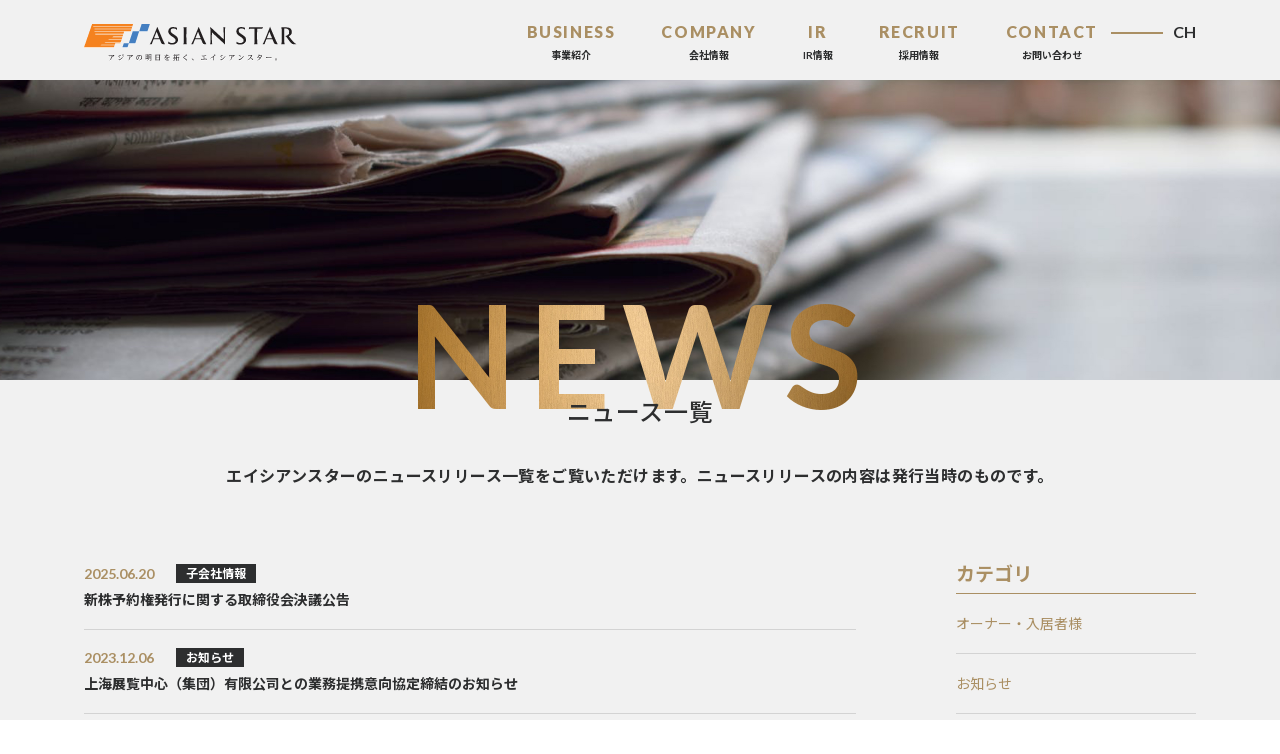

--- FILE ---
content_type: text/html; charset=UTF-8
request_url: https://www.asian.co.jp/news/2022
body_size: 5389
content:
<!DOCTYPE html>
<html lang="ja">
<head>
<meta charset="UTF-8">
<title>ニュース一覧 | 株式会社エイシアンスター - パート 2022</title>
<meta http-equiv="X-UA-Compatible" content="IE=edge">
<meta name="viewport" content="width=device-width" />
<meta name="format-detection" content="telephone=no">
<link rel="shortcut icon" href="https://www.asian.co.jp/wordpress/wp-content/themes/asian/assets/img/favicon.ico" />
<link rel="stylesheet" href="https://www.asian.co.jp/wordpress/wp-content/themes/asian/assets/css/style.css?1720085376">
<link rel="stylesheet" href="https://www.asian.co.jp/wordpress/wp-content/themes/asian/assets/css/plus.css?1683808795">

<!-- All in One SEO Pack 3.3.5 によって Michael Torbert の Semper Fi Web Design[63,70] -->
<meta name="description"  content="エイシアンスターのお知らせや最新情報をご案内いたします。" />
<link rel="prev" href="https://www.asian.co.jp/news/2022" />

<script type="application/ld+json" class="aioseop-schema">{"@context":"https://schema.org","@graph":[{"@type":"Organization","@id":"https://www.asian.co.jp/#organization","url":"https://www.asian.co.jp/","name":"\u682a\u5f0f\u4f1a\u793e\u30a8\u30a4\u30b7\u30a2\u30f3\u30b9\u30bf\u30fc","sameAs":[]},{"@type":"WebSite","@id":"https://www.asian.co.jp/#website","url":"https://www.asian.co.jp/","name":"\u682a\u5f0f\u4f1a\u793e\u30a8\u30a4\u30b7\u30a2\u30f3\u30b9\u30bf\u30fc","publisher":{"@id":"https://www.asian.co.jp/#organization"},"potentialAction":{"@type":"SearchAction","target":"https://www.asian.co.jp/?s={search_term_string}","query-input":"required name=search_term_string"}},{"@type":"WebPage","@id":"https://www.asian.co.jp/news/2022#webpage","url":"https://www.asian.co.jp/news/2022","inLanguage":"ja","name":"\u30cb\u30e5\u30fc\u30b9","isPartOf":{"@id":"https://www.asian.co.jp/#website"},"description":"\u30a8\u30a4\u30b7\u30a2\u30f3\u30b9\u30bf\u30fc\u306e\u304a\u77e5\u3089\u305b\u3084\u6700\u65b0\u60c5\u5831\u3092\u3054\u6848\u5185\u3044\u305f\u3057\u307e\u3059\u3002"}]}</script>
<link rel="canonical" href="https://www.asian.co.jp/news/2022" />
<!-- All in One SEO Pack -->
<link rel='dns-prefetch' href='//s.w.org' />
<link rel='stylesheet' id='wp-block-library-css'  href='https://www.asian.co.jp/wordpress/wp-includes/css/dist/block-library/style.min.css?ver=5.3.20' type='text/css' media='all' />
<link rel='stylesheet' id='bogo-css'  href='https://www.asian.co.jp/wordpress/wp-content/plugins/bogo/includes/css/style.css?ver=3.3.1' type='text/css' media='all' />
<link rel="EditURI" type="application/rsd+xml" title="RSD" href="https://www.asian.co.jp/wordpress/xmlrpc.php?rsd" />
<link rel="wlwmanifest" type="application/wlwmanifest+xml" href="https://www.asian.co.jp/wordpress/wp-includes/wlwmanifest.xml" /> 
<link rel="alternate" hreflang="ja" href="https://www.asian.co.jp/news/2022" />
<link rel="alternate" hreflang="zh-CN" href="https://www.asian.co.jp/zh/news/2022" />

<!-- Global site tag (gtag.js) - Google Analytics -->
<script async src="https://www.googletagmanager.com/gtag/js?id=UA-158784963-1"></script>
<script>
  window.dataLayer = window.dataLayer || [];
  function gtag(){dataLayer.push(arguments);}
  gtag('js', new Date());

  gtag('config', 'UA-158784963-1');
</script>


</head>
<body class="lang-ja">
<div class="l-body">
<header class="l-header">
	<p class="header-logo"><a href="https://www.asian.co.jp"><img src="https://www.asian.co.jp/wordpress/wp-content/themes/asian/assets/img/logo_color.svg" alt="ASIAN STAR アジアの明日を拓く、エイシアンスター。"></a></p>
	<a href="#globalnavi" class="sp-menu-btn"><span class="sp-menu-btn__text">MENU</span></a>
	<nav class="globalnavi" id="globalnavi" aria-label="メインメニュー">
		<ul class="globalnavi__inner">
			<li class="globalnavi__item">
				<a href="https://www.asian.co.jp/business/" class="globalnavi__parent">
					<span class="globalnavi__parent__en">BUSINESS</span>
					<span class="globalnavi__parent__jp">事業紹介</span>
				</a>
				<div class="globalnavi__detail">
					<div class="globalnavi__detail__inner">
						<p class="globalnavi__deco">BUSINESS</p>
						<div class="globalnavi__overview">
							<a href="https://www.asian.co.jp/business/" class="globalnavi__heading">
								<span class="globalnavi__heading__text">事業一覧へ</span>
								<span class="globalnavi__heading__icon"></span>
							</a>
							<p class="globalnavi__text">エイシアンスターは不動産サービスを中心に、日本とアジア双方の市場に相乗効果を生み出す事業展開を進めています。</p>
						</div>
						<ul class="globalnavi__links col3">
							<li class="globalnavi__links__item">
								<a href="https://www.asian.co.jp/business/development/">
									<span class="globalnavi__links__image"><img src="https://www.asian.co.jp/wordpress/wp-content/themes/asian/assets/img/img_menu_business_01.jpg" alt=""></span>
									<span class="globalnavi__links__text">不動産開発・販売事業</span>
								</a>
							</li>
							<li class="globalnavi__links__item">
								<a href="https://www.asian.co.jp/business/rental/">
									<span class="globalnavi__links__image"><img src="https://www.asian.co.jp/wordpress/wp-content/themes/asian/assets/img/img_menu_business_02.jpg" alt=""></span>
									<span class="globalnavi__links__text">不動産賃貸・管理事業</span>
								</a>
							</li>
							<li class="globalnavi__links__item">
								<a href="https://www.asian.co.jp/business/sales/">
									<span class="globalnavi__links__image"><img src="https://www.asian.co.jp/wordpress/wp-content/themes/asian/assets/img/img_menu_business_03.jpg" alt=""></span>
									<span class="globalnavi__links__text">不動産仲介事業</span>
								</a>
							</li>
							<li class="globalnavi__links__item">
								<a href="https://www.asian.co.jp/investment/">
									<span class="globalnavi__links__image"><img src="https://www.asian.co.jp/wordpress/wp-content/themes/asian/assets/img/img_menu_business_04.jpg" alt=""></span>
									<span class="globalnavi__links__text">不動産売買・投資仲介事業</span>
								</a>
							</li>
						</ul>
                      <div class="globalnavi__links__item float">
                        <a href="https://www.asian.co.jp/investment/property/">
                          <span class="globalnavi__links__image"><img src="https://www.asian.co.jp/wordpress/wp-content/themes/asian/assets/img/img_menu_business_05_pc.jpg" alt="" class="change-img"></span>
                          <span class="globalnavi__links__text">販売中物件一覧</span>
                        </a>
                      </div>
					</div>
				</div>
			</li>
			<li class="globalnavi__item">
				<a href="https://www.asian.co.jp/company/" class="globalnavi__parent">
					<span class="globalnavi__parent__en">COMPANY</span>
					<span class="globalnavi__parent__jp">会社情報</span>
				</a>
				<div class="globalnavi__detail">
					<div class="globalnavi__detail__inner">
						<p class="globalnavi__deco">COMPANY</p>
						<div class="globalnavi__overview">
							<a href="https://www.asian.co.jp/company/" class="globalnavi__heading">
								<span class="globalnavi__heading__text">会社情報一覧へ</span>
								<span class="globalnavi__heading__icon"></span>
							</a>
							<p class="globalnavi__text">グループ会社と一丸となることで、企業価値を高め、不動産サービスの総合的なサポートを実現しています。</p>
						</div>
						<ul class="globalnavi__links">
							<li class="globalnavi__links__item">
								<a href="https://www.asian.co.jp/company/message/">
									<span class="globalnavi__links__image"><img src="https://www.asian.co.jp/wordpress/wp-content/themes/asian/assets/img/img_menu_company_01.jpg" alt=""></span>
									<span class="globalnavi__links__text">トップメッセージ</span>
								</a>
							</li>
							<li class="globalnavi__links__item">
								<a href="https://www.asian.co.jp/company/outline/">
									<span class="globalnavi__links__image"><img src="https://www.asian.co.jp/wordpress/wp-content/themes/asian/assets/img/img_menu_company_02.jpg" alt=""></span>
									<span class="globalnavi__links__text">会社情報/沿革</span>
								</a>
							</li>
							<li class="globalnavi__links__item">
								<a href="https://www.asian.co.jp/company/group/">
									<span class="globalnavi__links__image"><img src="https://www.asian.co.jp/wordpress/wp-content/themes/asian/assets/img/img_menu_company_03.jpg" alt=""></span>
									<span class="globalnavi__links__text">グループ会社</span>
								</a>
							</li>
							<li class="globalnavi__links__item">
								<a href="https://www.asian.co.jp/company/access/">
									<span class="globalnavi__links__image"><img src="https://www.asian.co.jp/wordpress/wp-content/themes/asian/assets/img/img_menu_company_04.jpg" alt=""></span>
									<span class="globalnavi__links__text">アクセスマップ</span>
								</a>
							</li>
								<li class="globalnavi__links__item">
								<a href="https://www.asian.co.jp/company/compliance/">
									<span class="globalnavi__links__image"><img src="https://www.asian.co.jp/wordpress/wp-content/themes/asian/assets/img/img_menu_company_05.jpg" alt=""></span>
									<span class="globalnavi__links__text">コンプライアンス・ガイドライン</span>
								</a>
							</li>
							<li class="globalnavi__links__item">
								<a href="https://www.asian.co.jp/company/moral/">
									<span class="globalnavi__links__image"><img src="https://www.asian.co.jp/wordpress/wp-content/themes/asian/assets/img/img_menu_company_06.jpg" alt=""></span>
									<span class="globalnavi__links__text">倫理方針</span>
								</a>
							</li>
							</ul>
					</div>
				</div>
			</li>
				<li class="globalnavi__item">
				<a href="https://www.asian.co.jp/ir/" class="globalnavi__parent">
					<span class="globalnavi__parent__en">IR</span>
					<span class="globalnavi__parent__jp">IR情報</span>
				</a>
				<div class="globalnavi__detail">
					<div class="globalnavi__detail__inner">
						<p class="globalnavi__deco">IR</p>
						<div class="globalnavi__overview">
							<a href="https://www.asian.co.jp/ir/" class="globalnavi__heading">
								<span class="globalnavi__heading__text">IR情報一覧へ</span>
								<span class="globalnavi__heading__icon"></span>
							</a>
							<p class="globalnavi__text">エイシアンスターグループの経営方針から株式、業績まで、最新のIR情報資料をご覧いただけます。</p>
						</div>
						<div class="globalnavi__links">
							<ul class="globalnavi__simple-links">
								<li class="globalnavi__simple-links__item">
									<a href="https://www.asian.co.jp/ir/ir_news/">IRニュース一覧</a>
								</li>
								<li class="globalnavi__simple-links__item">
									<a href="https://www.asian.co.jp/ir/tanshin/">決算短信</a>
								</li>
								<li class="globalnavi__simple-links__item">
									<a href="https://www.asian.co.jp/ir/yuho/">有価証券報告書</a>
								</li>
								<li class="globalnavi__simple-links__item">
									<a href="https://www.asian.co.jp/ir/analyst/">アナリストレポート</a>
								</li>
															</ul>
							<ul class="globalnavi__simple-links">
								<li class="globalnavi__simple-links__item">
									<a href="https://www.asian.co.jp/ir/policy/">経営方針</a>
								</li>
								<li class="globalnavi__simple-links__item">
									<a href="https://www.asian.co.jp/ir/highlights/">業績ハイライト</a>
								</li>
								<li class="globalnavi__simple-links__item">
									<a href="https://www.asian.co.jp/ir/stock/">株式について</a>
								</li>
								<li class="globalnavi__simple-links__item">
									<a href="https://www.asian.co.jp/ir/calendar/">IRカレンダー</a>
								</li>
							</ul>
							<ul class="globalnavi__simple-links">
								<li class="globalnavi__simple-links__item">
									<a href="https://www.asian.co.jp/ir/faq/">よくあるご質問</a>
								</li>
							</ul>
						</div>
					</div>
				</div>
			</li>
					<li class="globalnavi__item">
				<a href="https://www.asian.co.jp/recruit/" class="globalnavi__parent">
					<span class="globalnavi__parent__en">RECRUIT</span>
					<span class="globalnavi__parent__jp">採用情報</span>
				</a>	
			</li>
				<li class="globalnavi__item globalnavi__item">
				<a href="https://www.asian.co.jp/contact/" class="globalnavi__parent">
					<span class="globalnavi__parent__en">CONTACT</span>
					<span class="globalnavi__parent__jp">お問い合わせ</span>
				</a>
				<div class="globalnavi__detail">
					<div class="globalnavi__detail__inner">
						<p class="globalnavi__deco">CONTACT</p>
						<div class="globalnavi__overview">
							<a href="https://www.asian.co.jp/contact/" class="globalnavi__heading">
								<span class="globalnavi__heading__text">お問い合わせTOP</span>
								<span class="globalnavi__heading__icon"></span>
							</a>
						</div>
						<ul class="globalnavi__links">
							<li class="globalnavi__links__item">
								<a href="https://www.asian.co.jp/contact/form_ir/">
									<span class="globalnavi__links__image"><img src="https://www.asian.co.jp/wordpress/wp-content/themes/asian/assets/img/img_menu_contact_01.jpg" alt=""></span>
									<span class="globalnavi__links__text">IRお問い合わせ</span>
								</a>
							</li>
							<li class="globalnavi__links__item">
								<a href="https://www.asian.co.jp/contact/form_company/">
									<span class="globalnavi__links__image"><img src="https://www.asian.co.jp/wordpress/wp-content/themes/asian/assets/img/img_menu_contact_02.jpg" alt=""></span>
									<span class="globalnavi__links__text">エイシアンスターに関する総合お問い合わせ</span>
								</a>
							</li>
						</ul>
					</div>
				</div>
			</li>
		</ul>
		<a class="lang-button" rel="alternate" hreflang="zh-CN" href="https://www.asian.co.jp/zh/news" title="中国語">CH</a>	</nav>
</header>

<div class="l-main">
  <div class="page-head-1">
    <div class="page-head-1__image">
      <img src="https://www.asian.co.jp/wordpress/wp-content/themes/asian/assets/img/bg_news-archive_mv_pc.jpg" alt="" class="change-img">
    </div>
    <div class="page-head-1__main l-wrapper l-wrapper--sm">
      <span class="page-head-1__en text-deco">NEWS</span>
      <h1 class="page-head-1__jp">ニュース一覧</h1>
      <p class="page-head-1__message">エイシアンスターのニュースリリース一覧をご覧いただけます。ニュースリリースの内容は発行当時のものです。</p>
    </div>
  </div>

  <div class="l-wrapper l-wrapper--sm">
    <div class="l-2col">
      <div class="l-2col__main">
                          <ul class="news-list news-list--line-gray">
                          <li class="news-list__item">
                <a href="https://www.asian.co.jp/415">
                  <span class="news-list__date">2025.06.20</span>
                                    <span class="news-list__cat">子会社情報</span>                  <span class="news-list__title">新株予約権発行に関する取締役会決議公告</span>
                </a>
              </li>
                          <li class="news-list__item">
                <a href="https://www.asian.co.jp/406">
                  <span class="news-list__date">2023.12.06</span>
                                    <span class="news-list__cat">お知らせ</span>                  <span class="news-list__title">上海展覧中心（集団）有限公司との業務提携意向協定締結のお知らせ</span>
                </a>
              </li>
                          <li class="news-list__item">
                <a href="https://www.asian.co.jp/398">
                  <span class="news-list__date">2023.10.11</span>
                                    <span class="news-list__cat">子会社情報</span>                  <span class="news-list__title">適格請求書発行事業者登録番号のお知らせ</span>
                </a>
              </li>
                          <li class="news-list__item">
                <a href="https://www.asian.co.jp/392">
                  <span class="news-list__date">2023.09.01</span>
                                    <span class="news-list__cat">お知らせ</span>                  <span class="news-list__title">執行役員就任のお知らせ</span>
                </a>
              </li>
                          <li class="news-list__item">
                <a href="https://www.asian.co.jp/328">
                  <span class="news-list__date">2022.07.19</span>
                                    <span class="news-list__cat">子会社情報</span>                  <span class="news-list__title">通信障害復旧のお知らせ</span>
                </a>
              </li>
                          <li class="news-list__item">
                <a href="https://www.asian.co.jp/326">
                  <span class="news-list__date">2022.07.19</span>
                                    <span class="news-list__cat">子会社情報</span>                  <span class="news-list__title">通信障害のお知らせ</span>
                </a>
              </li>
                          <li class="news-list__item">
                <a href="https://www.asian.co.jp/313">
                  <span class="news-list__date">2021.12.03</span>
                                    <span class="news-list__cat">子会社情報</span>                  <span class="news-list__title">年末年始休業のお知らせ</span>
                </a>
              </li>
                          <li class="news-list__item">
                <a href="https://www.asian.co.jp/304">
                  <span class="news-list__date">2021.08.04</span>
                                    <span class="news-list__cat">子会社情報</span>                  <span class="news-list__title">夏季休業のお知らせ</span>
                </a>
              </li>
                          <li class="news-list__item">
                <a href="https://www.asian.co.jp/287">
                  <span class="news-list__date">2020.12.29</span>
                                    <span class="news-list__cat">子会社情報</span>                  <span class="news-list__title">年末年始休業のお知らせ</span>
                </a>
              </li>
                          <li class="news-list__item">
                <a href="https://www.asian.co.jp/271">
                  <span class="news-list__date">2020.08.06</span>
                                    <span class="news-list__cat">ニュース</span>                  <span class="news-list__title">夏季休業のお知らせ</span>
                </a>
              </li>
                      </ul>
                <div class="pager">
          <span aria-current="page" class="page-numbers current">1</span>
<a class="page-numbers" href="https://www.asian.co.jp/news/2022/page/2">2</a>
<a class="page-numbers" href="https://www.asian.co.jp/news/2022/page/3">3</a>
<a class="next page-numbers" href="https://www.asian.co.jp/news/2022/page/2"><img src="https://www.asian.co.jp/wordpress/wp-content/themes/asian/assets/img/icon_paging_right.svg" alt="次のページへ"></a>        </div>

        
      </div>
      <div class="l-2col__sub">
        <div class="side-content">
          <h3 class="heading-2">カテゴリ</h3>
          <ul class="archive-list">
            <li class="archive-list__item"><a href="https://www.asian.co.jp/category/owner">オーナー・入居者様</a></li> <li class="archive-list__item"><a href="https://www.asian.co.jp/category/announc">お知らせ</a></li> <li class="archive-list__item"><a href="https://www.asian.co.jp/category/news">ニュース</a></li> <li class="archive-list__item"><a href="https://www.asian.co.jp/category/group">子会社情報</a></li>           </ul>
        </div>
        <div class="side-content">
          <h3 class="heading-2">アーカイブ</h3>
          <ul class="archive-list">
            <li class="archive-list__item"><a href="https://www.asian.co.jp/date/2025">2025</a></li><li class="archive-list__item"><a href="https://www.asian.co.jp/date/2023">2023</a></li><li class="archive-list__item"><a href="https://www.asian.co.jp/date/2022">2022</a></li><li class="archive-list__item"><a href="https://www.asian.co.jp/date/2021">2021</a></li><li class="archive-list__item"><a href="https://www.asian.co.jp/date/2020">2020</a></li><li class="archive-list__item"><a href="https://www.asian.co.jp/date/2019">2019</a></li><li class="archive-list__item"><a href="https://www.asian.co.jp/date/2018">2018</a></li>          </ul>
        </div>
      </div>
    </div>
  </div>

</div>


	<ul class="footer-button">
		<li class="footer-button__item footer-button__item--ir"><a href="https://www.asian.co.jp/contact/form_ir/"><img src="https://www.asian.co.jp/wordpress/wp-content/themes/asian/assets/img/icon_inquiry_ir.svg" alt="">IRお問い合わせ</a></li>
		<li class="footer-button__item footer-button__item--inquiry"><a href="https://www.asian.co.jp/contact/form_company/"><img src="https://www.asian.co.jp/wordpress/wp-content/themes/asian/assets/img/icon_inquiry.svg" alt=""><span>エイシアンスターに関する</span>総合お問い合わせ</a></li>
	</ul>

<footer class="l-footer">
	<div class="l-wrapper">
		<div class="l-footer__inner">
			<div class="l-footer__sub">
				<p class="footer-logo"><img src="https://www.asian.co.jp/wordpress/wp-content/themes/asian/assets/img/logo_white.svg" alt="ASIAN STAR アジアの明日を拓く、エイシアンスター。"></p>
				<p class="footer-copyright pc-only">&copy; 2020 ASIAN STAR CO. All Rights Reserved.</p>
				<p class="footer-jasdaq"><img src="https://www.asian.co.jp/wordpress/wp-content/themes/asian/assets/img/logo_jasdaq.png" alt="JPX 東証JASDAQ上場"></p>
			</div>
			<div class="l-footer__navi">
				<ul class="footer-navi">
					<li class="footer-navi__item">
						<a href="https://www.asian.co.jp/business/" class="footer-navi__parent footer-navi__parent--has-child">事業紹介</a>
						<ul class="footer-navi__children">
							<li class="footer-navi__child"><a href="https://www.asian.co.jp/business/development/">不動産開発・販売事業</a></li>
							<li class="footer-navi__child"><a href="https://www.asian.co.jp/business/rental/">不動産賃貸・管理事業</a></li>
							<li class="footer-navi__child"><a href="https://www.asian.co.jp/business/sales/">不動産仲介事業</a></li>
							<li class="footer-navi__child"><a href="https://www.asian.co.jp/investment/">不動産売買・投資仲介事業</a></li>
                            <li class="footer-navi__child"><a href="https://www.asian.co.jp/investment/property/">販売中物件一覧</a></li>
						</ul>
					</li>
					<li class="footer-navi__item">
						<a href="https://www.asian.co.jp/company/" class="footer-navi__parent footer-navi__parent--has-child">会社情報</a>
						<ul class="footer-navi__children">
							<li class="footer-navi__child"><a href="https://www.asian.co.jp/company/message/">トップメッセージ</a></li>
							<li class="footer-navi__child"><a href="https://www.asian.co.jp/company/outline/">会社概要/役員一覧/会社沿革</a></li>
							<li class="footer-navi__child"><a href="https://www.asian.co.jp/company/access/">アクセスマップ</a></li>
							<li class="footer-navi__child"><a href="https://www.asian.co.jp/company/group/">グループ会社</a></li>
								<li class="footer-navi__child"><a href="https://www.asian.co.jp/company/compliance/">コンプライアンス・ガイドライン</a></li>
							<li class="footer-navi__child"><a href="https://www.asian.co.jp/company/moral/">倫理方針</a></li>
							</ul>
					</li>
					<li class="footer-navi__item">
						<a href="https://www.asian.co.jp/news/" class="footer-navi__parent">ニュース一覧</a>
					</li>
						<li class="footer-navi__item">
						<a href="https://www.asian.co.jp/ir/" class="footer-navi__parent footer-navi__parent--has-child">IR</a>
						<ul class="footer-navi__children footer-navi__children--col">
							<li class="footer-navi__child"><a href="https://www.asian.co.jp/ir/ir_news/">IRニュース一覧</a></li>
							<li class="footer-navi__child"><a href="https://www.asian.co.jp/ir/policy/">経営方針</a></li>
							<li class="footer-navi__child"><a href="https://www.asian.co.jp/ir/tanshin/">決算短信</a></li>
							<li class="footer-navi__child"><a href="https://www.asian.co.jp/ir/highlights/">業績ハイライト</a></li>
							<li class="footer-navi__child"><a href="https://www.asian.co.jp/ir/yuho/">有価証券報告書</a></li>
							<li class="footer-navi__child"><a href="https://www.asian.co.jp/ir/analyst/">アナリストレポート</a></li>
							<li class="footer-navi__child"><a href="https://www.asian.co.jp/ir/stock/">株式について</a></li>
														<li class="footer-navi__child"><a href="https://www.asian.co.jp/ir/calendar/">IRカレンダー</a></li>
														<li class="footer-navi__child"><a href="https://www.asian.co.jp/ir/faq/">よくあるご質問</a></li>
						</ul>
					</li>
					</ul>
			</div>
				<ul class="footer-sub-navi">
				<li class="footer-sub-navi__item"><a href="https://www.asian.co.jp/company/compliance/">コンプライアンス・ガイドライン</a></li>
				<li class="footer-sub-navi__item"><a href="https://www.asian.co.jp/privacy/">プライバシーポリシー</a></li>
				<li class="footer-sub-navi__item"><a href="https://www.asian.co.jp/governancepolicy/">コーポレートガバナンスポリシー</a></li>
			</ul>
			</div>
		<p class="footer-copyright sp-only">&copy; 2020 ASIAN STAR CO. All Rights Reserved.</p>
	</div>
</footer>
</div>

<script type='text/javascript' src='https://www.asian.co.jp/wordpress/wp-content/themes/asian/assets/js/jquery-3.3.1.min.js'></script>
<script type='text/javascript' src='https://www.asian.co.jp/wordpress/wp-content/themes/asian/assets/js/ofi.min.js'></script>
<script type='text/javascript' src='https://www.asian.co.jp/wordpress/wp-content/themes/asian/assets/js/tile.min.js'></script>
<script type='text/javascript' src='https://www.asian.co.jp/wordpress/wp-content/themes/asian/assets/js/common.js'></script>
<script type='text/javascript' src='https://www.asian.co.jp/wordpress/wp-content/themes/asian/assets/js/tcm.js'></script>

</body>
</html>


--- FILE ---
content_type: text/css
request_url: https://www.asian.co.jp/wordpress/wp-content/themes/asian/assets/css/style.css?1720085376
body_size: 20550
content:
@import url("https://fonts.googleapis.com/css?family=Lato:400,700,900|Noto+Sans+JP:400,500,700&display=swap");

/* Tools */

/* http://meyerweb.com/eric/tools/css/reset/ 
   v2.0 | 20110126
   License: none (public domain)
*/

html,
body,
div,
span,
applet,
object,
iframe,
h1,
h2,
h3,
h4,
h5,
h6,
p,
blockquote,
pre,
a,
abbr,
acronym,
address,
big,
cite,
code,
del,
dfn,
em,
img,
ins,
kbd,
q,
s,
samp,
small,
strike,
strong,
sub,
sup,
tt,
var,
b,
u,
i,
center,
dl,
dt,
dd,
ol,
ul,
li,
fieldset,
form,
label,
legend,
table,
caption,
tbody,
tfoot,
thead,
tr,
th,
td,
article,
aside,
canvas,
details,
embed,
figure,
figcaption,
footer,
header,
hgroup,
menu,
nav,
output,
ruby,
section,
summary,
time,
mark,
audio,
video {
	margin: 0;
	padding: 0;
	border: 0;
	font-size: 100%;
	font: inherit;
	vertical-align: baseline;
	-webkit-box-sizing: border-box;
	box-sizing: border-box;
}

/* HTML5 display-role reset for older browsers */

article,
aside,
details,
figcaption,
figure,
footer,
header,
hgroup,
menu,
nav,
section,
main {
	display: block;
}

body {
	line-height: 1;
}

ol,
ul {
	list-style: none;
}

blockquote,
q {
	quotes: none;
}

blockquote:before,
blockquote:after,
q:before,
q:after {
	content: '';
	content: none;
}

table {
	border-collapse: collapse;
	border-spacing: 0;
}

.text-align-center {
	text-align: center;
}

.text-align-right {
	text-align: right;
}

.display-block {
	display: block;
}

.hidden {
	display: none !important;
	visibility: hidden;
}

.clearfix:before,
.clearfix:after {
	content: "";
	display: table;
}

.clearfix:after {
	clear: both;
}

.clear {
	clear: both;
}

/* show only  SP/PC
-------------------------------*/

.sp-only {
	display: none !important;
}

.sp-only-2 {
	display: none !important;
}

.pc-only {
	display: block !important;
}

.pc-only-2 {
	display: inline-block !important;
}

/* font
-------------------------------*/

.bold {
	font-weight: bold;
}

/* margin
-------------------------------*/

.mb0 {
	margin-bottom: 0px !important;
}

/* padding
-------------------------------*/

/* base */

html {
	font-size: 62.5%;
}

body {
	font-family: "Lato", "Noto Sans JP", sans-serif;
	font-size: 1.4rem;
	color: #2D2E2F;
	min-width: 900px;
}

a {
	color: inherit;
	text-decoration: none;
}

img {
	max-width: 100%;
	height: auto;
}

input,
textarea,
select {
	font-family: inherit;
}

/* Layout */

.l-body {
	width: 100%;
	padding-top: 80px;
	background: #F1F1F1;
}

.l-body.is-fixed {
	position: fixed;
}

.l-body--home {
	padding-top: 0;
}

.l-header {
	position: fixed;
	top: 0;
	left: 0;
	z-index: 1000;
	width: 100%;
	padding: 0 84px;
	display: -webkit-box;
	display: -ms-flexbox;
	display: flex;
	-webkit-box-pack: justify;
	-ms-flex-pack: justify;
	justify-content: space-between;
	-webkit-box-align: center;
	-ms-flex-align: center;
	align-items: center;
	-webkit-transition: 0.2s ease-in;
	-o-transition: 0.2s ease-in;
	transition: 0.2s ease-in;
	-webkit-transition-delay: 0.15s;
	-o-transition-delay: 0.15s;
	transition-delay: 0.15s;
	background: #F1F1F1;
}

.l-header.is-black,
.l-header.is-detail-open {
	-webkit-transition-delay: 0.1s;
	-o-transition-delay: 0.1s;
	transition-delay: 0.1s;
	background: #2D2E2F;
	color: #FFFFFF;
}

.l-header--home {
	background: transparent;
	color: #FFFFFF;
}

.l-footer {
	background: #2D2E2F;
	color: #FFFFFF;
	padding: 80px 0 55px;
}

.l-footer__inner {
	display: -webkit-box;
	display: -ms-flexbox;
	display: flex;
	-webkit-box-pack: justify;
	-ms-flex-pack: justify;
	justify-content: space-between;
	-ms-flex-wrap: wrap;
	flex-wrap: wrap;
}

.l-footer__sub {
	-ms-flex-negative: 0;
	flex-shrink: 0;
	margin-bottom: 50px;
	margin-right: 50px;
}

.l-wrapper {
	position: relative;
	width: calc(100% - 168px);
	max-width: 1200px;
	margin-left: auto;
	margin-right: auto;
}

.l-main {
	margin-bottom: 160px;
}

.l-2col {
	display: -webkit-box;
	display: -ms-flexbox;
	display: flex;
	-webkit-box-pack: justify;
	-ms-flex-pack: justify;
	justify-content: space-between;
	margin-bottom: 140px;
}

.l-2col__main {
	width: 70%;
	max-width: 800px;
}

.l-2col__sub {
	width: 240px;
	-ms-flex-negative: 0;
	flex-shrink: 0;
	margin-left: 100px;
}

/* Module */

.header-logo {
	padding-top: 5px;
}

.header-logo a {
	display: block;
}

.l-header:not(.l-header--home) .header-logo a {
	background: url(../img/logo_white.svg) no-repeat center/100% auto;
}

.header-logo img {
	display: block;
	-webkit-transition: 0.2s ease-in;
	-o-transition: 0.2s ease-in;
	transition: 0.2s ease-in;
	-webkit-transition-delay: 0.15s;
	-o-transition-delay: 0.15s;
	transition-delay: 0.15s;
}

.is-black:not(.l-header--home) .header-logo img {
	opacity: 0;
	-webkit-transition-delay: 0.1s;
	-o-transition-delay: 0.1s;
	transition-delay: 0.1s;
}

.is-detail-open:not(.l-header--home) .header-logo img {
	opacity: 0;
	-webkit-transition-delay: 0.1s;
	-o-transition-delay: 0.1s;
	transition-delay: 0.1s;
}

.sp-menu-btn {
	display: none;
}

.globalnavi {
	display: -webkit-box;
	display: -ms-flexbox;
	display: flex;
	-ms-flex-negative: 0;
	flex-shrink: 0;
}

.globalnavi__inner {
	display: -webkit-box;
	display: -ms-flexbox;
	display: flex;
	margin-right: 52px;
}

.globalnavi__item:last-child .globalnavi__parent:after {
	content: "";
	display: block;
	width: 52px;
	height: 2px;
	background: #AA8F63;
	position: absolute;
	top: 32px;
	right: -42px;
	-webkit-transition: 0.2s ease-in;
	-o-transition: 0.2s ease-in;
	transition: 0.2s ease-in;
}

.l-header--home .globalnavi__item:last-child .globalnavi__parent:after {
	opacity: 0;
}

.l-header--home.is-black .globalnavi__item:last-child .globalnavi__parent:after,
.l-header--home.is-detail-open .globalnavi__item:last-child .globalnavi__parent:after {
	opacity: 1;
}

.globalnavi__parent {
	position: relative;
	text-align: center;
	display: block;
	height: 80px;
	padding: 4px 23px 0;
	display: -webkit-box;
	display: -ms-flexbox;
	display: flex;
	-webkit-box-align: center;
	-ms-flex-align: center;
	align-items: center;
	-webkit-box-pack: center;
	-ms-flex-pack: center;
	justify-content: center;
	-webkit-box-orient: vertical;
	-webkit-box-direction: normal;
	-ms-flex-direction: column;
	flex-direction: column;
}

.globalnavi__parent__en {
	display: block;
	color: #AA8F63;
	font-family: "Lato", "Noto Sans JP", sans-serif;
	font-size: 1.6rem;
	font-weight: 900;
	letter-spacing: 0.1em;
	position: relative;
}

.globalnavi__parent__jp {
	margin-top: 10px;
	display: block;
	font-size: 1.0rem;
	font-weight: 700;
}

.globalnavi__detail {
	width: 100%;
}

.globalnavi__detail__inner {
	padding: 60px 84px 56px;
	max-width: 1368px;
	display: -webkit-box;
	display: -ms-flexbox;
	display: flex;
	-webkit-box-pack: justify;
	-ms-flex-pack: justify;
	justify-content: space-between;
	margin-left: auto;
	margin-right: auto;
	position: relative;
}

.globalnavi__deco {
	color: #525252;
	position: absolute;
	top: -12px;
	left: 66px;
	font-size: 20.0rem;
	font-family: "Lato", "Noto Sans JP", sans-serif;
	font-weight: 700;
	letter-spacing: 0.05em;
	pointer-events: none;
}

.globalnavi__overview {
	position: relative;
	width: 27%;
	padding: 73px 0 0;
}

.globalnavi__heading {
	position: relative;
	font-size: 2.4rem;
	font-weight: 500;
	letter-spacing: 0.025em;
	display: -webkit-box;
	display: -ms-flexbox;
	display: flex;
	-webkit-box-align: center;
	-ms-flex-align: center;
	align-items: center;
	margin-bottom: 26px;
	-webkit-transition: 0.2s ease-in;
	-o-transition: 0.2s ease-in;
	transition: 0.2s ease-in;
}

.globalnavi__heading__text {
	-ms-flex-negative: 0;
	flex-shrink: 0;
	margin-right: 20px;
}

.globalnavi__heading__icon {
	content: "";
	display: block;
	width: 100%;
	height: 2px;
	background: #FFFFFF;
	background: -webkit-gradient(linear, left top, right top, from(#FFFFFF), color-stop(33.33333%, #FFFFFF), color-stop(33.33333%, #AA8F63), color-stop(66.66667%, #AA8F63), color-stop(66.66667%, #FFFFFF), to(#FFFFFF));
	background: -webkit-linear-gradient(left, #FFFFFF 0%, #FFFFFF 33.33333%, #AA8F63 33.33333%, #AA8F63 66.66667%, #FFFFFF 66.66667%, #FFFFFF 100%);
	background: -o-linear-gradient(left, #FFFFFF 0%, #FFFFFF 33.33333%, #AA8F63 33.33333%, #AA8F63 66.66667%, #FFFFFF 66.66667%, #FFFFFF 100%);
	background: linear-gradient(90deg, #FFFFFF 0%, #FFFFFF 33.33333%, #AA8F63 33.33333%, #AA8F63 66.66667%, #FFFFFF 66.66667%, #FFFFFF 100%);
	background-size: 300% auto;
	background-position: right top;
	-webkit-animation: toRightOut 0.2s ease-in 1 forwards;
	animation: toRightOut 0.2s ease-in 1 forwards;
}

.globalnavi__heading:hover {
	color: #AA8F63;
}

.globalnavi__heading:hover .globalnavi__heading__icon {
	-webkit-animation: toRightOn 0.2s ease-in 1 forwards;
	animation: toRightOn 0.2s ease-in 1 forwards;
}

.globalnavi__text {
	line-height: 1.78;
	font-weight: 500;
}

.globalnavi__links {
	width: 68.4%;
	position: relative;
	display: -webkit-box;
	display: -ms-flexbox;
	display: flex;
	-ms-flex-wrap: wrap;
	flex-wrap: wrap;
	-webkit-box-pack: justify;
	-ms-flex-pack: justify;
	justify-content: space-between;
}

.globalnavi__links__item {
	width: calc(50% - 10px);
	margin-bottom: 32px;
}

.globalnavi__links__item a {
	-webkit-transition: 0.3s ease-in;
	-o-transition: 0.3s ease-in;
	transition: 0.3s ease-in;
	display: block;
}

.globalnavi__links__item a:hover {
	color: #AA8F63;
}

/*202406追記*/

@media screen and (min-width: 767px) {
    .globalnavi__links.col3 .globalnavi__links__item:nth-child(1),.globalnavi__links.col3 .globalnavi__links__item:nth-child(2){
        margin-bottom: 142px; /*pad*/
    }
    .globalnavi__links__item.float{
        position: absolute;
        bottom: 58px;
        width: 23.5%;
    }
}

@media screen and (min-width: 1070px) {
    .globalnavi__links.col3 .globalnavi__links__item:nth-child(1),.globalnavi__links.col3 .globalnavi__links__item:nth-child(2){
        margin-bottom: 72px; /*pad*/
    }
    .globalnavi__links__item.float{ /*pad*/
        width: 24.5%;
    }
}
@media screen and (min-width: 1100px) {
    .globalnavi__links.col3 .globalnavi__links__item:nth-child(1),.globalnavi__links.col3 .globalnavi__links__item:nth-child(2){
        margin-bottom: 92px; /*pad*/
    }
    .globalnavi__links__item.float{ /*pad*/
        width: 25.5%;
    }
}





.globalnavi__links__image {
	display: block;
	margin-bottom: 10px;
	overflow: hidden;
	position: relative;
	width: 100%;
}

.globalnavi__links__image img {
	display: block;
	-webkit-transition: 0.3s ease-in;
	-o-transition: 0.3s ease-in;
	transition: 0.3s ease-in;
}

.globalnavi__links__text {
	font-size: 1.6rem;
	letter-spacing: 0.1em;
}

.globalnavi__simple-links {
	width: calc((100% - 40px) / 3);
	font-size: 1.6rem;
}

.globalnavi__simple-links:not(:last-child) {
	margin-right: 20px;
}

.globalnavi__simple-links__item {
	width: 100%;
	margin-bottom: 30px;
}

.globalnavi__simple-links__item a {
	display: block;
	padding: 0 0 12px;
	position: relative;
	-webkit-transition: 0.2s ease-in;
	-o-transition: 0.2s ease-in;
	transition: 0.2s ease-in;
	overflow: hidden;
}

.globalnavi__simple-links__item a:after {
	content: "";
	display: block;
	width: 100%;
	height: 2px;
	background: #FFFFFF;
	background: -webkit-gradient(linear, left top, right top, from(#FFFFFF), color-stop(33.33333%, #FFFFFF), color-stop(33.33333%, #AA8F63), color-stop(66.66667%, #AA8F63), color-stop(66.66667%, #FFFFFF), to(#FFFFFF));
	background: -webkit-linear-gradient(left, #FFFFFF 0%, #FFFFFF 33.33333%, #AA8F63 33.33333%, #AA8F63 66.66667%, #FFFFFF 66.66667%, #FFFFFF 100%);
	background: -o-linear-gradient(left, #FFFFFF 0%, #FFFFFF 33.33333%, #AA8F63 33.33333%, #AA8F63 66.66667%, #FFFFFF 66.66667%, #FFFFFF 100%);
	background: linear-gradient(90deg, #FFFFFF 0%, #FFFFFF 33.33333%, #AA8F63 33.33333%, #AA8F63 66.66667%, #FFFFFF 66.66667%, #FFFFFF 100%);
	background-size: 300% auto;
	background-position: right top;
	position: absolute;
	bottom: 0;
	left: 0;
	-webkit-animation: toRightOut 0.2s ease-in 1 forwards;
	animation: toRightOut 0.2s ease-in 1 forwards;
}

.globalnavi__simple-links__item a:hover {
	color: #AA8F63;
}

.globalnavi__simple-links__item a:hover:after {
	-webkit-animation: toRightOn 0.2s ease-in 1 forwards;
	animation: toRightOn 0.2s ease-in 1 forwards;
}

.lang-button {
	font-family: "Lato", "Noto Sans JP", sans-serif;
	font-size: 1.6rem;
	font-weight: 700;
	padding: 24px 0 0;
}

.lang-button .current {
	display: none;
}

.footer-button {
	display: -webkit-box;
	display: -ms-flexbox;
	display: flex;
	border-top: 1px solid #AA8F63;
	border-bottom: 1px solid #AA8F63;
	font-weight: 700;
	background: #D3D3D3;
}

.footer-button__item {
	width: 50%;
	color: #AA8F63;
	letter-spacing: 0.16em;
	font-weight: bold;
	text-align: center;
	height: 120px;
}

.footer-button__item:nth-child(odd) {
	border-right: 1px solid #AA8F63;
}

.footer-button__item--ir img {
	margin-top: 6px;
}

.footer-button__item--inquiry img {
	margin-bottom: 14px;
}

.footer-button__item a {
	background: -webkit-gradient(linear, left top, right top, from(#D3D3D3), color-stop(33.33333%, #D3D3D3), color-stop(33.33333%, #FFFFFF), color-stop(66.66667%, #FFFFFF), color-stop(66.66667%, #D3D3D3), to(#D3D3D3));
	background: -webkit-linear-gradient(left, #D3D3D3 0%, #D3D3D3 33.33333%, #FFFFFF 33.33333%, #FFFFFF 66.66667%, #D3D3D3 66.66667%, #D3D3D3 100%);
	background: -o-linear-gradient(left, #D3D3D3 0%, #D3D3D3 33.33333%, #FFFFFF 33.33333%, #FFFFFF 66.66667%, #D3D3D3 66.66667%, #D3D3D3 100%);
	background: linear-gradient(90deg, #D3D3D3 0%, #D3D3D3 33.33333%, #FFFFFF 33.33333%, #FFFFFF 66.66667%, #D3D3D3 66.66667%, #D3D3D3 100%);
	background-size: 300% auto;
	-webkit-animation: toRightOut 0.2s ease-in 1 forwards;
	animation: toRightOut 0.2s ease-in 1 forwards;
	background-position: right top;
	-webkit-transition: 0.3s ease-in;
	-o-transition: 0.3s ease-in;
	transition: 0.3s ease-in;
	height: 100%;
	width: 100%;
	display: -webkit-box;
	display: -ms-flexbox;
	display: flex;
	-webkit-box-align: center;
	-ms-flex-align: center;
	align-items: center;
	-webkit-box-pack: center;
	-ms-flex-pack: center;
	justify-content: center;
	-ms-flex-wrap: wrap;
	flex-wrap: wrap;
}

.footer-button__item a:hover {
	-webkit-animation: toRightOn 0.2s ease-in 1 forwards;
	animation: toRightOn 0.2s ease-in 1 forwards;
}

.footer-button__item a img {
	margin-right: 20px;
}

.footer-button__item a:after {
	content: url(../img/arrow.svg);
	margin-left: 8px;
	margin-bottom: 6px;
}

.footer-navi {
	display: -webkit-box;
	display: -ms-flexbox;
	display: flex;
	-ms-flex-wrap: wrap;
	flex-wrap: wrap;
}

.footer-navi__item {
	width: 200px;
	margin-bottom: 30px;
}

.lang-zh .footer-navi__item {
	max-width: 250px;
	width: 250px;
}

.footer-navi__parent {
	color: #AA8F63;
	font-weight: 500;
	font-size: 1.4rem;
	display: block;
}

.footer-navi__children {
	margin-top: 9px;
	font-size: 1.2rem;
}

.footer-navi__children--col {
	display: -webkit-box;
	display: -ms-flexbox;
	display: flex;
	-ms-flex-wrap: wrap;
	flex-wrap: wrap;
}

.footer-navi__children--col .footer-navi__child:nth-child(even) {
	width: 45%;
}

.footer-navi__children--col .footer-navi__child:nth-child(odd) {
	width: 55%;
}

.footer-navi__child a {
	display: block;
	padding: 8px 0;
}

.footer-navi__child a:hover {
	color: #AA8F63;
}

.footer-sub-navi {
	display: -webkit-box;
	display: -ms-flexbox;
	display: flex;
	font-size: 1.0rem;
	padding: 20px 0 0;
	width: 100%;
}

.footer-sub-navi__item {
	margin-right: 1.0em;
}

.footer-sub-navi__item:last-child {
	margin-right: 0;
}

.footer-sub-navi__item a {
	display: block;
	padding: 7px 0;
}

.footer-sub-navi__item a:hover {
	color: #AA8F63;
}

.footer-logo {
	margin-bottom: 17px;
}

.footer-logo img {
	width: 258px;
}

.footer-jasdaq {
	width: 50px;
}

.footer-copyright {
	font-size: 1.0rem;
	margin-bottom: 20px;
}

.text-deco {
	background: url(../img/bg_gold.jpg) no-repeat center/120% 100%;
	-webkit-background-clip: text;
	-webkit-text-fill-color: transparent;
	font-family: "Lato", "Noto Sans JP", sans-serif;
}

.text-deco.ie11 {
	color: #AA8F63;
	background: none;
}

.text-link {
	color: #AA8F63;
	text-decoration: underline;
}

.text-link:hover {
	text-decoration: none;
}

#ir_library dt {
	padding: 17px 0 17px 0 !important;
	font-weight: 700 !important;
}

.ir-news__main #ir_library dt {
	color: #AA8F63;
}

#ir_library dt img {
	margin-left: 14px !important;
}

#ir_library dd {
	border-bottom: 1px solid #7E7E7E !important;
	padding: 17px 0 17px 210px !important;
}

.ir-news__main #ir_library dd {
	border-bottom-color: #E2E2E2 !important;
}

#ir_library a {
	-webkit-transition: 0.3s;
	-o-transition: 0.3s;
	transition: 0.3s;
}

#ir_library a:hover {
	color: #AA8F63;
}

.firstview {
	height: 760px;
	color: #FFFFFF;
	position: relative;
}

.firstview__bg {
	position: absolute;
	top: 0;
	left: 0;
	width: 100%;
	height: 100%;
	background: url(../img/bg_fv_pc.jpg) no-repeat center/cover;
}

.firstview__wrapper {
	width: calc(100% - 168px);
	margin-left: auto;
	margin-right: auto;
}

.firstview__main {
	position: relative;
	padding: 0 0 137px;
	height: 100%;
	display: -webkit-box;
	display: -ms-flexbox;
	display: flex;
	-webkit-box-orient: vertical;
	-webkit-box-direction: normal;
	-ms-flex-direction: column;
	flex-direction: column;
	-webkit-box-pack: end;
	-ms-flex-pack: end;
	justify-content: flex-end;
}

.firstview__en {
	font-family: "Lato", "Noto Sans JP", sans-serif;
	font-weight: 900;
	font-size: 6.2rem;
	letter-spacing: 0.22em;
	line-height: 1.4375;
}

.firstview__jp {
	letter-spacing: 0.33em;
	font-size: 2.1rem;
	margin-top: 48px;
}

.home-link-wrap {
	display: -webkit-box;
	display: -ms-flexbox;
	display: flex;
	-ms-flex-wrap: wrap;
	flex-wrap: wrap;
}

.home-link-1 {
	width: 100%;
	display: -webkit-box;
	display: -ms-flexbox;
	display: flex;
	color: #FFFFFF;
	background: #2D2E2F;
	height: 500px;
	position: relative;
}

.home-link-1__image {
	width: 62%;
	height: 100%;
	position: absolute;
	top: 0;
	right: 0;
	overflow: hidden;
}

.home-link-1__image img {
	-o-object-fit: cover;
	object-fit: cover;
	font-family: 'object-fit: cover;';
	width: 100%;
	height: 100%;
	-webkit-transition: 0.3s ease-in;
	-o-transition: 0.3s ease-in;
	transition: 0.3s ease-in;
}

.home-link-1__main {
	width: 100%;
	position: relative;
	padding-top: 142px;
}

.home-link-1__wrapper {
	width: calc(100% - 168px);
	margin-left: auto;
	margin-right: auto;
}

.home-link-1__head {
	position: relative;
	padding-left: 30px;
	margin-bottom: 40px;
}

.home-link-1__title {
	position: absolute;
	top: 50%;
	left: 0;
	-webkit-transform: translate(0, -50%);
	-ms-transform: translate(0, -50%);
	transform: translate(0, -50%);
	padding: 0px 0 0 20px;
	font-size: 3.2rem;
	font-weight: 700;
	letter-spacing: 0.33em;
}

.home-link-1__deco {
	font-size: 12.0rem;
	font-weight: 700;
	font-family: "Lato", "Noto Sans JP", sans-serif;
	padding-left: 30px;
	letter-spacing: 0.08em;
}

.home-link-1__text {
	line-height: 1.7;
	position: relative;
	width: 360px;
	padding-bottom: 30px;
	text-align: justify;
	text-justify: inter-ideograph;
}

.home-link-1__text:before {
	content: "";
	display: block;
	width: 100%;
	background: -webkit-gradient(linear, left top, right top, from(#FFFFFF), color-stop(33.33333%, #FFFFFF), color-stop(33.33333%, #AA8F63), color-stop(66.66667%, #AA8F63), color-stop(66.66667%, #FFFFFF), to(#FFFFFF));
	background: -webkit-linear-gradient(left, #FFFFFF 0%, #FFFFFF 33.33333%, #AA8F63 33.33333%, #AA8F63 66.66667%, #FFFFFF 66.66667%, #FFFFFF 100%);
	background: -o-linear-gradient(left, #FFFFFF 0%, #FFFFFF 33.33333%, #AA8F63 33.33333%, #AA8F63 66.66667%, #FFFFFF 66.66667%, #FFFFFF 100%);
	background: linear-gradient(90deg, #FFFFFF 0%, #FFFFFF 33.33333%, #AA8F63 33.33333%, #AA8F63 66.66667%, #FFFFFF 66.66667%, #FFFFFF 100%);
	background-size: 300% auto;
	background-position: right top;
	height: 2px;
	position: absolute;
	bottom: 0;
	left: 0;
	-webkit-animation: toRightOut 0.2s ease-in 1 forwards;
	animation: toRightOut 0.2s ease-in 1 forwards;
}

.home-link-2 {
	display: block;
	width: 50%;
	position: relative;
	height: 420px;
	color: #FFFFFF;
}

.lang-zh .home-link-2 {
	width: 100%;
}

.home-link-2__image {
	position: absolute;
	top: 0;
	left: 0;
	width: 100%;
	height: 100%;
	overflow: hidden;
}

.home-link-2__image img {
	-o-object-fit: cover;
	object-fit: cover;
	font-family: 'object-fit: cover;';
	width: 100%;
	height: 100%;
	-webkit-transition: 0.3s ease-in;
	-o-transition: 0.3s ease-in;
	transition: 0.3s ease-in;
}

.home-link-2__main {
	position: relative;
	text-align: center;
	padding: 30px 0 0;
}

.home-link-2__head {
	position: relative;
}

.home-link-2__title {
	position: absolute;
	top: 50%;
	left: 50%;
	-webkit-transform: translate(-50%, -50%);
	-ms-transform: translate(-50%, -50%);
	transform: translate(-50%, -50%);
	padding-top: 20px;
	font-size: 3.2rem;
	font-weight: 700;
	letter-spacing: 0.33em;
}

.home-link-2__deco {
	font-size: 24.0rem;
	font-weight: 700;
	font-family: "Lato", "Noto Sans JP", sans-serif;
	letter-spacing: 0.05em;
	color: #2D2E2F;
}

.home-link-2__text {
	line-height: 1.7;
	position: relative;
	text-align: center;
	padding-bottom: 16px;
	margin: 28px auto 0;
	display: inline-block;
}

.home-link-2__text:before {
	content: "";
	display: block;
	width: 100%;
	background: -webkit-gradient(linear, left top, right top, from(#FFFFFF), color-stop(33.33333%, #FFFFFF), color-stop(33.33333%, #AA8F63), color-stop(66.66667%, #AA8F63), color-stop(66.66667%, #FFFFFF), to(#FFFFFF));
	background: -webkit-linear-gradient(left, #FFFFFF 0%, #FFFFFF 33.33333%, #AA8F63 33.33333%, #AA8F63 66.66667%, #FFFFFF 66.66667%, #FFFFFF 100%);
	background: -o-linear-gradient(left, #FFFFFF 0%, #FFFFFF 33.33333%, #AA8F63 33.33333%, #AA8F63 66.66667%, #FFFFFF 66.66667%, #FFFFFF 100%);
	background: linear-gradient(90deg, #FFFFFF 0%, #FFFFFF 33.33333%, #AA8F63 33.33333%, #AA8F63 66.66667%, #FFFFFF 66.66667%, #FFFFFF 100%);
	background-size: 300% auto;
	background-position: right top;
	height: 2px;
	position: absolute;
	bottom: 0;
	left: 0;
	-webkit-animation: toRightOut 0.2s ease-in 1 forwards;
	animation: toRightOut 0.2s ease-in 1 forwards;
}

.home-link-3 {
	position: relative;
	height: 220px;
	text-align: center;
	display: block;
	overflow: hidden;
}

.home-link-3__image {
	position: absolute;
	top: 0;
	left: 0;
	width: 100%;
	height: 100%;
}

.home-link-3__image img {
	width: 100%;
	height: 100%;
	-o-object-fit: cover;
	object-fit: cover;
	font-family: 'object-fit: cover;';
	-webkit-transition: 0.3s ease-in;
	-o-transition: 0.3s ease-in;
	transition: 0.3s ease-in;
}

.home-link-3__main {
	position: relative;
	display: -webkit-box;
	display: -ms-flexbox;
	display: flex;
	-webkit-box-align: center;
	-ms-flex-align: center;
	align-items: center;
	-webkit-box-pack: center;
	-ms-flex-pack: center;
	justify-content: center;
	-webkit-box-orient: vertical;
	-webkit-box-direction: normal;
	-ms-flex-direction: column;
	flex-direction: column;
	height: 100%;
	padding-top: 20px;
}

.home-link-3__en {
	font-family: "Lato", "Noto Sans JP", sans-serif;
	font-size: 3.6em;
	font-weight: 900;
	letter-spacing: 0.11em;
}

.home-link-3__jp {
	font-size: 2.4rem;
	font-weight: 700;
	letter-spacing: 0.33em;
	position: relative;
	padding-bottom: 15px;
	display: block;
	margin-top: 10px;
}

.home-link-3__jp:after {
	content: "";
	display: block;
	width: 100%;
	height: 2px;
	position: absolute;
	bottom: 0;
	left: 0;
	background: -webkit-gradient(linear, left top, right top, from(#2D2E2F), color-stop(33.33333%, #2D2E2F), color-stop(33.33333%, #AA8F63), color-stop(66.66667%, #AA8F63), color-stop(66.66667%, #2D2E2F), to(#2D2E2F));
	background: -webkit-linear-gradient(left, #2D2E2F 0%, #2D2E2F 33.33333%, #AA8F63 33.33333%, #AA8F63 66.66667%, #2D2E2F 66.66667%, #2D2E2F 100%);
	background: -o-linear-gradient(left, #2D2E2F 0%, #2D2E2F 33.33333%, #AA8F63 33.33333%, #AA8F63 66.66667%, #2D2E2F 66.66667%, #2D2E2F 100%);
	background: linear-gradient(90deg, #2D2E2F 0%, #2D2E2F 33.33333%, #AA8F63 33.33333%, #AA8F63 66.66667%, #2D2E2F 66.66667%, #2D2E2F 100%);
	background-size: 300% auto;
	background-position: right top;
	-webkit-animation: toRightOut 0.2s ease-in 1 forwards;
	animation: toRightOut 0.2s ease-in 1 forwards;
}

.home-topics {
	background: #2D2E2F;
	color: #FFFFFF;
	padding: 60px 0 75px;
}

.home-topics__head {
	display: -webkit-box;
	display: -ms-flexbox;
	display: flex;
	-webkit-box-pack: justify;
	-ms-flex-pack: justify;
	justify-content: space-between;
	-webkit-box-align: end;
	-ms-flex-align: end;
	align-items: flex-end;
	margin-bottom: 27px;
}

.home-topics__list {
	display: -webkit-box;
	display: -ms-flexbox;
	display: flex;
}

.home-topics__list__item {
	width: 287px;
	height: 60px;
	font-size: 2.4rem;
	letter-spacing: 0.1em;
	font-weight: 500;
	margin-right: 19px;
}

.home-topics__list__item a,
.home-topics__list__item span {
	width: 100%;
	height: 100%;
	display: -webkit-box;
	display: -ms-flexbox;
	display: flex;
	-webkit-box-align: center;
	-ms-flex-align: center;
	align-items: center;
	-webkit-box-pack: center;
	-ms-flex-pack: center;
	justify-content: center;
	background: #AA8F63;
	color: #FFFFFF;
	-webkit-transition: 0.3s ease-in;
	-o-transition: 0.3s ease-in;
	transition: 0.3s ease-in;
}

.home-topics__list__item a.is-current,
.home-topics__list__item span.is-current {
	background: none;
	color: #AA8F63;
	border: 1px solid #FFFFFF;
}

.home-topics__list__item a:hover {
	background: #FFFFFF;
	color: #AA8F63;
}

.news-list .news-list__item {
	border-bottom-color: #D3D3D3;
}

.news-list__item {
	border-bottom: 1px solid #707070;
}

.news-list__item a {
	display: -webkit-box;
	display: -ms-flexbox;
	display: flex;
	-ms-flex-wrap: wrap;
	flex-wrap: wrap;
	-webkit-box-align: center;
	-ms-flex-align: center;
	align-items: center;
	padding: 18px 0;
	-webkit-transition: 0.3s;
	-o-transition: 0.3s;
	transition: 0.3s;
}

.news-list__item a:hover {
	color: #AA8F63;
}

.news-list__item a[href$=".pdf"] .news-list__title:after {
	content: "";
	display: inline-block;
	background: url(../img/icon_pdf.svg) no-repeat center/contain;
	width: 17px;
	height: 21px;
	vertical-align: middle;
	margin: 0 0 3px 10px;
}

.news-list__item:first-child a {
	padding-top: 0;
}

.news-list__date {
	font-weight: 700;
	color: #AA8F63;
	width: 84px;
	display: block;
}

.news-list__new {
	display: -webkit-box;
	display: -ms-flexbox;
	display: flex;
	-webkit-box-align: center;
	-ms-flex-align: center;
	align-items: center;
	-webkit-box-pack: center;
	-ms-flex-pack: center;
	justify-content: center;
	color: #FFFFFF;
	background: #AA8F63;
	font-weight: 700;
	padding: 0px 10px;
	height: 19px;
}

.news-list__cat {
	display: -webkit-box;
	display: -ms-flexbox;
	display: flex;
	-webkit-box-align: center;
	-ms-flex-align: center;
	align-items: center;
	-webkit-box-pack: center;
	-ms-flex-pack: center;
	justify-content: center;
	height: 19px;
	color: #FFFFFF;
	background: #2D2E2F;
	font-weight: 700;
	padding: 0 10px 0;
	margin-left: 8px;
	font-size: 1.2rem;
}

.news-list__title {
	line-height: 1.7;
	padding-top: 5px;
	font-weight: 700;
	display: block;
	width: 100%;
}

.tab-content {
	display: none;
}

.link:after {
	content: "";
	display: inline-block;
	width: 11px;
	height: 11px;
	border-top: 2px solid #FFFFFF;
	border-right: 2px solid #FFFFFF;
	-webkit-transform: rotate(45deg);
	-ms-transform: rotate(45deg);
	transform: rotate(45deg);
	-webkit-box-sizing: border-box;
	box-sizing: border-box;
	vertical-align: middle;
	margin: 0 0 2px 8px;
}

.link:hover {
	text-decoration: underline;
}

.link--gold {
	color: #AA8F63;
}

.link--gold:after {
	border-right-color: #AA8F63;
	border-top-color: #AA8F63;
}

.heading-1 {
	color: #AA8F63;
	font-family: "Lato", "Noto Sans JP", sans-serif;
	font-size: 2.4rem;
	font-weight: 700;
	line-height: 1.3;
	border-bottom: 1px solid #D3D3D3;
	position: relative;
	padding-bottom: 20px;
	margin-bottom: 32px;
}

.heading-1:after {
	content: "";
	display: block;
	width: 200px;
	height: 1px;
	background: #AA8F63;
	position: absolute;
	bottom: -1px;
	left: 0;
}

.heading-2 {
	color: #AA8F63;
	font-size: 1.9rem;
	font-weight: bold;
	border-bottom: 1px solid #AA8F63;
	padding-bottom: 10px;
}

.heading-3 {
	color: #AA8F63;
	font-size: 2.4rem;
	font-weight: bold;
	letter-spacing: 0.025em;
	margin-bottom: 16px;
}

.heading-3--mb-sm {
	margin-bottom: 8px;
}

.heading-3 span {
	color: #FFFFFF;
	background: #AA8F63;
	font-size: 1.6rem;
	vertical-align: middle;
	padding: 7px 8px;
	margin: 0 8px 4px 0;
	display: inline-block;
}

.heading-4 {
	font-size: 1.6rem;
	font-weight: bold;
}

.heading-4--mb-lg {
	margin-bottom: 20px;
}

.heading-5 {
	color: #AA8F63;
	font-weight: 700;
	font-size: 1.9rem;
	margin-bottom: 10px;
}

.heading-6 {
	font-size: 6.0rem;
	font-weight: 700;
	letter-spacing: 0.05em;
	margin-bottom: 30px;
	color: #AA8F63;
}

.heading-7 {
	font-size: 2.4rem;
	letter-spacing: 0.33em;
	margin-bottom: 45px;
}

.text {
	line-height: 1.7;
}

.text + .text {
	margin-top: 1.7em;
}

.text--md {
	font-size: 1.5rem;
	line-height: 1.6;
	letter-spacing: 0.02em;
}

.text strong {
	font-weight: bold;
}

.text a:not([class]) {
	text-decoration: underline;
}

.text a:not([class]):hover {
	text-decoration: none;
}

.lg-text {
	font-weight: 700;
	font-size: 1.9rem;
	line-height: 1.68;
	letter-spacing: 0.025rem;
}

.lg-text--mb {
	margin-bottom: 5px;
}

.button {
	width: 240px;
	height: 40px;
	color: #FFFFFF;
	text-align: center;
	display: -webkit-box;
	display: -ms-flexbox;
	display: flex;
	-webkit-box-align: center;
	-ms-flex-align: center;
	align-items: center;
	-webkit-box-pack: center;
	-ms-flex-pack: center;
	justify-content: center;
	position: relative;
	background: -webkit-gradient(linear, left top, right top, from(#AA8F63), color-stop(33.33333%, #AA8F63), color-stop(33.33333%, #2D2E2F), color-stop(66.66667%, #2D2E2F), color-stop(66.66667%, #AA8F63), to(#AA8F63));
	background: -webkit-linear-gradient(left, #AA8F63 0%, #AA8F63 33.33333%, #2D2E2F 33.33333%, #2D2E2F 66.66667%, #AA8F63 66.66667%, #AA8F63 100%);
	background: -o-linear-gradient(left, #AA8F63 0%, #AA8F63 33.33333%, #2D2E2F 33.33333%, #2D2E2F 66.66667%, #AA8F63 66.66667%, #AA8F63 100%);
	background: linear-gradient(90deg, #AA8F63 0%, #AA8F63 33.33333%, #2D2E2F 33.33333%, #2D2E2F 66.66667%, #AA8F63 66.66667%, #AA8F63 100%);
	background-size: 300% auto;
	-webkit-animation: toRightOut 0.2s ease-in 1 forwards;
	animation: toRightOut 0.2s ease-in 1 forwards;
	background-position: right top;
	-webkit-transition: 0.3s ease-in;
	-o-transition: 0.3s ease-in;
	transition: 0.3s ease-in;
}

.button:hover {
	-webkit-animation: toRightOn 0.2s ease-in 1 forwards;
	animation: toRightOn 0.2s ease-in 1 forwards;
}

.button--auto {
	padding: 0 65px 0 35px;
	width: auto;
	display: -webkit-inline-box;
	display: -ms-inline-flexbox;
	display: inline-flex;
}

p:not([class]) + .button {
	margin-top: 1em;
}

.button:after {
	content: "";
	width: 35px;
	height: 10px;
	background: url(../img/arrow_white_sm.svg) no-repeat center;
	position: absolute;
	top: 50%;
	right: 20px;
	-webkit-transform: translate(0, -50%);
	-ms-transform: translate(0, -50%);
	transform: translate(0, -50%);
}

.button[target="_blank"]:after {
	content: "";
	display: block;
	width: 12px;
	height: 12px;
	background: url(../img/icon_outside.svg) no-repeat center/contain;
	position: absolute;
	top: 50%;
	right: 10px;
	-webkit-transform: translateY(-50%);
	-ms-transform: translateY(-50%);
	transform: translateY(-50%);
}

.button--md {
	width: 365px;
	height: 67px;
	font-size: 2.4rem;
}

.button--md:after {
	width: 62px;
	background: url(../img/arrow_white.svg) no-repeat center/contain;
	position: absolute;
	top: 50%;
	-webkit-transition: 0.3s ease-in;
	-o-transition: 0.3s ease-in;
	transition: 0.3s ease-in;
	-webkit-transform: translateY(-60%);
	-ms-transform: translateY(-60%);
	transform: translateY(-60%);
	right: 18px;
	pointer-events: none;
}

.button--lg {
	width: 400px;
	height: 55px;
	font-weight: 700;
	font-size: 1.6rem;
	max-width: 100%;
}

.button--lg:after {
	width: 16px;
	height: 16px;
	right: 15px;
}

.button--xlg {
	width: 100%;
	height: 67px;
	font-size: 1.6rem;
	padding-right: 80px;
}

.button--xlg:after {
	width: 95px;
	height: 44px;
	background: url(../img/arrow_white.svg) no-repeat center/contain;
	position: absolute;
	top: 50%;
	-webkit-transition: 0.3s ease-in;
	-o-transition: 0.3s ease-in;
	transition: 0.3s ease-in;
	-webkit-transform: translateY(-60%);
	-ms-transform: translateY(-60%);
	transform: translateY(-60%);
	right: 23px;
	pointer-events: none;
}

.button--center {
	margin-left: auto;
	margin-right: auto;
}

.button-black {
	display: block;
	font-size: 1.6rem;
	letter-spacing: 0.33em;
	padding: 20px 35px 18px 0;
	position: relative;
	width: 100%;
}

.button-black:hover {
	color: #AA8F63;
}

.button-black:hover:before {
	-webkit-animation: toRightOn 0.2s ease-in 1 forwards;
	animation: toRightOn 0.2s ease-in 1 forwards;
}

.button-black:hover:after {
	background-image: url(../img/arrow_gold.svg);
}

.button-black:before {
	content: "";
	display: block;
	width: 100%;
	height: 2px;
	position: absolute;
	bottom: 0;
	left: 0;
	background: -webkit-gradient(linear, left top, right top, from(#2D2E2F), color-stop(33.33333%, #2D2E2F), color-stop(33.33333%, #AA8F63), color-stop(66.66667%, #AA8F63), color-stop(66.66667%, #2D2E2F), to(#2D2E2F));
	background: -webkit-linear-gradient(left, #2D2E2F 0%, #2D2E2F 33.33333%, #AA8F63 33.33333%, #AA8F63 66.66667%, #2D2E2F 66.66667%, #2D2E2F 100%);
	background: -o-linear-gradient(left, #2D2E2F 0%, #2D2E2F 33.33333%, #AA8F63 33.33333%, #AA8F63 66.66667%, #2D2E2F 66.66667%, #2D2E2F 100%);
	background: linear-gradient(90deg, #2D2E2F 0%, #2D2E2F 33.33333%, #AA8F63 33.33333%, #AA8F63 66.66667%, #2D2E2F 66.66667%, #2D2E2F 100%);
	background-size: 300% auto;
	-webkit-animation: toRightOut 0.2s ease-in 1 forwards;
	animation: toRightOut 0.2s ease-in 1 forwards;
	background-position: right top;
	-webkit-transition: 0.3s ease-in;
	-o-transition: 0.3s ease-in;
	transition: 0.3s ease-in;
}

.button-black:after {
	-webkit-transition: 0.4s;
	-o-transition: 0.4s;
	transition: 0.4s;
	content: "";
	display: block;
	width: 25px;
	height: 6px;
	background: url(../img/arrow_black.svg) no-repeat center/contain;
	position: absolute;
	bottom: 15px;
	right: 0;
	-webkit-backface-visibility: hidden;
	backface-visibility: hidden;
	overflow: hidden;
}

.file-link {
	background: #FFFFFF;
	display: -webkit-box;
	display: -ms-flexbox;
	display: flex;
	-webkit-box-align: center;
	-ms-flex-align: center;
	align-items: center;
	-webkit-box-pack: justify;
	-ms-flex-pack: justify;
	justify-content: space-between;
	padding: 11px 15px 13px 20px;
	font-size: 1.6rem;
	margin-bottom: 1em;
	-webkit-transition: 0.4s;
	-o-transition: 0.4s;
	transition: 0.4s;
}

p + .file-link {
	margin-top: 1.75em;
}

.file-link:hover {
	color: #AA8F63;
}

.file-link[href$=".pdf"] .file-link__icon:before {
	background: url(../img/icon_pdf.png) no-repeat center/contain;
}

.file-link__icon {
	font-size: 1.0rem;
	letter-spacing: 0.01em;
}

.file-link__icon:before {
	width: 19px;
	height: 19px;
	display: block;
	content: "";
	margin: 0 auto 5px;
}

.page-head-1 {
	margin-bottom: 76px;
}

.page-head-1__image {
	height: 300px;
}

.page-head-1__image img {
	display: block;
	-o-object-fit: cover;
	object-fit: cover;
	font-family: 'object-fit: cover;';
	width: 100%;
	height: 100%;
}

.page-head-1__main {
	text-align: center;
	position: relative;
	padding: 20px 0 0;
}

.page-head-1__en {
	position: absolute;
	top: 0;
	left: 50%;
	-webkit-transform: translate(-50%, -98px);
	-ms-transform: translate(-50%, -98px);
	transform: translate(-50%, -98px);
	font-family: "Lato", "Noto Sans JP", sans-serif;
	font-size: 14.4rem;
	font-weight: 700;
	letter-spacing: 0.075em;
}

.page-head-1__jp {
	font-size: 2.4rem;
	font-weight: 500;
	position: relative;
	letter-spacing: 0.025em;
}

.page-head-1__message {
	font-size: 1.6rem;
	font-weight: 700;
	line-height: 1.5;
	margin-top: 40px;
	letter-spacing: 0.025em;
}

.page-head-1__message--lg {
	font-size: 2.4rem;
}

.page-head-1__text {
	font-size: 1.6rem;
	line-height: 2.25;
	margin-top: 20px;
	letter-spacing: 0.025em;
}

.page-head-2 {
	margin-bottom: 56px;
	color: #FFFFFF;
	height: 240px;
	display: -webkit-box;
	display: -ms-flexbox;
	display: flex;
	-webkit-box-align: center;
	-ms-flex-align: center;
	align-items: center;
	-webkit-box-pack: center;
	-ms-flex-pack: center;
	justify-content: center;
	position: relative;
}

.page-head-2__image {
	position: absolute;
	top: 0;
	left: 0;
	width: 100%;
	height: 100%;
}

.page-head-2__image img {
	display: block;
	width: 100%;
	height: 100%;
	-o-object-fit: cover;
	object-fit: cover;
	font-family: 'object-fit: cover;';
}

.page-head-2__main {
	text-align: center;
	position: relative;
}

.page-head-2__en {
	font-family: "Lato", "Noto Sans JP", sans-serif;
	font-size: 10rem;
	font-weight: 700;
	letter-spacing: 0.06em;
}

.page-head-2__en--sm {
	font-size: 6.4rem;
}

.page-head-2__jp {
	font-size: 1.9rem;
	font-weight: 500;
	position: relative;
	letter-spacing: 0.3em;
	margin-top: 17px;
}

.page-head-3 {
	background: #2D2E2F;
	color: #FFFFFF;
}

.page-head-3__image {
	height: 400px;
}

.page-head-3__image img {
	width: 100%;
	height: 100%;
	-o-object-fit: cover;
	object-fit: cover;
	font-family: 'object-fit: cover;';
}

.page-head-3__en {
	font-size: 6.4rem;
	font-weight: 700;
	line-height: 1.16;
	letter-spacing: 0.05em;
	margin-top: -0.5em;
	height: 2.32em;
	display: -webkit-box;
	display: -ms-flexbox;
	display: flex;
	-webkit-box-align: end;
	-ms-flex-align: end;
	align-items: flex-end;
}

.page-head-3__en span {
	display: inline-block;
}

.page-head-3__jp {
	font-size: 2.4rem;
	margin-top: 7px;
	letter-spacing: 0.025em;
	padding-bottom: 10px;
}

.page-head-3__main {
	padding-bottom: 60px;
}

.page-head-3__content {
	margin-top: 30px;
	display: -webkit-box;
	display: -ms-flexbox;
	display: flex;
}

.page-head-3__lead {
	color: #AA8F63;
	font-size: 2.4rem;
	letter-spacing: 0.025em;
	font-weight: bold;
	margin-right: 70px;
	-ms-flex-negative: 0;
	flex-shrink: 0;
	line-height: 1.6;
}

.page-head-3__lead--long {
	width: 100%;
}

.page-head-3__text {
	font-size: 1.6rem;
	letter-spacing: 0.02em;
	line-height: 1.75;
}

.page-head-4 {
	text-align: center;
	color: #AA8F63;
	text-align: center;
	font-size: 3.2rem;
	font-weight: 700;
	letter-spacing: 0.05em;
	padding: 78px 0;
}

.page-head-5 {
	display: -webkit-box;
	display: -ms-flexbox;
	display: flex;
	-webkit-box-align: center;
	-ms-flex-align: center;
	align-items: center;
	-webkit-box-pack: center;
	-ms-flex-pack: center;
	justify-content: center;
	text-align: center;
	background: url(../img/bg_black.png) no-repeat center/cover;
	color: #FFFFFF;
	height: 160px;
	margin-bottom: 70px;
}

.page-head-5__en {
	font-size: 4.8rem;
	font-weight: 700;
	letter-spacing: 0.05em;
}

.page-head-5__jp {
	font-size: 1.6rem;
	margin-top: 20px;
	font-weight: 700;
	letter-spacing: 0.3em;
	padding-bottom: 7px;
}

.pager {
	padding: 40px 0;
	text-align: center;
	position: relative;
	color: #707070;
	display: -webkit-box;
	display: -ms-flexbox;
	display: flex;
	-webkit-box-align: center;
	-ms-flex-align: center;
	align-items: center;
	-webkit-box-pack: center;
	-ms-flex-pack: center;
	justify-content: center;
	font-family: "Lato", "Noto Sans JP", sans-serif;
	font-size: 1.9rem;
	font-weight: 700;
}

.pager .page-numbers {
	margin: 0 8px;
	width: 35px;
	height: 35px;
	display: -webkit-box;
	display: -ms-flexbox;
	display: flex;
	-webkit-box-align: center;
	-ms-flex-align: center;
	align-items: center;
	-webkit-box-pack: center;
	-ms-flex-pack: center;
	justify-content: center;
}

.pager .page-numbers.current {
	background: #AA8F63;
	color: #FFFFFF;
}

.pager a:hover {
	opacity: 0.7;
}

.pager-single {
	width: 200px;
	margin: 0 auto;
	text-align: center;
	position: relative;
}

.pager-single__item {
	position: absolute;
	top: 50%;
	-webkit-transform: translateY(-50%);
	-ms-transform: translateY(-50%);
	transform: translateY(-50%);
	display: block;
	padding: 15px;
}

.pager-single__item--prev {
	left: 0;
}

.pager-single__item--next {
	right: 0;
}

.pager-single__all {
	display: inline-block;
	padding: 15px;
	color: #AA8F63;
	font-size: 1.6rem;
}

.pager-single a:hover {
	opacity: 0.7;
}

.side-content {
	margin-bottom: 40px;
}

.archive-list {
	color: #AA8F63;
	line-height: 1.4;
}

.archive-list__item {
	border-bottom: 1px solid #D3D3D3;
}

.archive-list__item > a {
	display: block;
	padding: 20px 0 20px;
}

.archive-list__item a {
	-webkit-transition: 0.3s;
	-o-transition: 0.3s;
	transition: 0.3s;
}

.archive-list__item a.is-current {
	color: #707070;
}

.archive-list__item a:hover {
	opacity: 0.6;
}

.archive-list__has-child {
	position: relative;
}

.archive-list__has-child:after {
	position: absolute;
	top: 50%;
	right: 18px;
	content: "";
	display: block;
	width: 7px;
	height: 7px;
	border-right: 2px solid #AA8F63;
	border-bottom: 2px solid #AA8F63;
	-webkit-transform: translate(-50%, -50%) rotate(45deg);
	-ms-transform: translate(-50%, -50%) rotate(45deg);
	transform: translate(-50%, -50%) rotate(45deg);
}

.archive-list__has-child.is-opend:after {
	-webkit-transform: translate(-50%, -50%) rotate(-135deg);
	-ms-transform: translate(-50%, -50%) rotate(-135deg);
	transform: translate(-50%, -50%) rotate(-135deg);
}

.archive-list__children {
	line-height: 1.2;
	margin-left: 24px;
	padding-bottom: 10px;
	color: #2D2E2F;
	display: none;
}

.archive-list__child {
	margin-bottom: 12px;
}

.archive-list__child a {
	display: block;
	padding: 0;
}

.news {
	margin-bottom: 100px;
}

.news__date {
	color: #AA8F63;
	font-size: 1.4rem;
	font-weight: 700;
	margin: 36px 0 16px;
}

.news__image {
	text-align: center;
	padding: 20px 0 26px;
}

.the_content {
	line-height: 1.7;
}

.the_content > * {
	margin-bottom: 1.8em;
}

.the_content a {
	text-decoration: underline;
}

.the_content a:hover {
	text-decoration: none;
}

.the_content h2,
.the_content h3,
.the_content h4,
.the_content h5,
.the_content h6 {
	position: relative;
	margin-top: 40px;
	font-weight: 500;
	letter-spacing: 0.05em;
	line-height: 1.4;
}

.the_content h2 {
	font-size: 2.2rem;
}

.the_content h3 {
	font-size: 2.0rem;
}

.the_content h4 {
	font-size: 1.8rem;
}

.the_content h5 {
	font-size: 1.6rem;
}

.the_content h6 {
	font-size: 1.4rem;
}

.the_content ul li:not(.blocks-gallery-item):before {
	content: "";
	display: inline-block;
	width: 6px;
	height: 6px;
	border-radius: 50%;
	background: #2D2E2F;
	vertical-align: middle;
	margin: 0 8px 3px 0;
	-webkit-box-sizing: border-box;
	box-sizing: border-box;
}

.the_content ol {
	list-style: decimal;
	list-style-position: inside;
}

.the_content ul ul,
.the_content ul ol,
.the_content ol ul,
.the_content ol ol {
	text-indent: 1em;
}

.the_content ul ul li:not(.blocks-gallery-item):before,
.the_content ol ul li:not(.blocks-gallery-item):before {
	border: 1px solid #2D2E2F;
	background: #FFFFFF;
}

.the_content strong {
	font-weight: bold;
}

.the_content em {
	font-style: italic;
}

.the_content pre {
	white-space: pre-wrap;
}

.the_content .wp-block-button__link {
	text-decoration: none;
}

.the_content table {
	border: 1px solid #2D2E2F;
}

.the_content table thead {
	background: #F8F8F8;
	font-weight: 700;
}

.the_content table th,
.the_content table td {
	border: 1px solid #2D2E2F;
	padding: 10px 10px;
}

.the_content code {
	background: #f7f6f6;
}

.the_content blockquote {
	background: #f7f6f6;
	padding: 20px 30px;
}

.page-link-1 {
	display: -webkit-box;
	display: -ms-flexbox;
	display: flex;
	-ms-flex-wrap: wrap;
	flex-wrap: wrap;
	color: #FFFFFF;
	text-align: center;
}

.page-link-1__item {
	width: calc(100% / 3);
	height: 22vw;
	max-height: 300px;
	position: relative;
	overflow: hidden;
}

.lang-zh .page-link-1__item {
	width: 50%;
}

.page-link-1__item:hover .page-link-1__image img {
	-webkit-transform: scale(1.1);
	-ms-transform: scale(1.1);
	transform: scale(1.1);
}

.page-link-1__image {
	width: 100%;
	height: 100%;
}

.page-link-1__image img {
	display: block;
	width: 100%;
	height: 100%;
	-o-object-fit: cover;
	object-fit: cover;
	font-family: 'object-fit: cover;';
	-webkit-transition: 0.3s ease-in;
	-o-transition: 0.3s ease-in;
	transition: 0.3s ease-in;
}

.page-link-1__deco {
	position: absolute;
	top: 50%;
	left: 50%;
	-webkit-transform: translate(-50%, -50%);
	-ms-transform: translate(-50%, -50%);
	transform: translate(-50%, -50%);
	font-size: 18rem;
	font-weight: 700;
}

.page-link-1__text {
	position: absolute;
	top: 50%;
	left: 0;
	width: 100%;
	-webkit-transform: translate(0, -50%);
	-ms-transform: translate(0, -50%);
	transform: translate(0, -50%);
	font-size: 2.4rem;
	font-weight: 700;
	line-height: 1.75;
}

.page-link-2 {
	margin-bottom: 160px;
}

.page-link-2__item {
	position: relative;
}

.page-link-2__item--white {
	background: #FFFFFF;
}

.page-link-2__item--gray {
	background: #D3D3D3;
}

.page-link-2__item--gold {
	background: #AA8F63;
	color: #FFFFFF;
}

.page-link-2__item--gold .page-link-2__main:after {
	background-image: url(../img/arrow_white.svg);
}

.page-link-2__item--black {
	background: #2D2E2F;
	color: #FFFFFF;
}

.page-link-2__item a {
	display: block;
}

.page-link-2__item:nth-child(even) .page-link-2__image {
	right: auto;
	left: 0;
}

.page-link-2__item:nth-child(even) .page-link-2__en,
.page-link-2__item:nth-child(even) .page-link-2__heading {
	text-align: right;
}

.page-link-2__item:nth-child(even) .page-link-2__main:after {
	margin-left: auto;
}

.page-link-2__item:nth-child(even) .page-link-2__text {
	margin-left: auto;
}

.page-link-2__item:hover .page-link-2__image img {
	-webkit-transform: scale(1.1);
	-ms-transform: scale(1.1);
	transform: scale(1.1);
}

.page-link-2__image {
	position: absolute;
	width: calc(50% + 123px);
	max-width: 59%;
	height: 100%;
	top: 0;
	right: 0;
	overflow: hidden;
}

.page-link-2__image img {
	width: 100%;
	height: 100%;
	-o-object-fit: cover;
	object-fit: cover;
	font-family: 'object-fit: cover;';
	-webkit-transition: 0.3s ease-in;
	-o-transition: 0.3s ease-in;
	transition: 0.3s ease-in;
}

.page-link-2__wrapper {
	max-width: calc(100% - 168px);
	margin-left: auto;
	margin-right: auto;
}

.page-link-2__main {
	padding: 65px 0 80px;
	position: relative;
}

.page-link-2__main:after {
	content: "";
	display: block;
	width: 96px;
	height: 15px;
	background: url(../img/arrow.svg) no-repeat center/contain;
}

.page-link-2__en {
	white-space: nowrap;
	font-family: "Lato", "Noto Sans JP", sans-serif;
	font-size: 7.0rem;
	font-weight: 700;
	line-height: 1.15;
	letter-spacing: 0.05em;
	color: #2D2E2F;
	margin-bottom: 115px;
}

.page-link-2__en--gold {
	color: #AA8F63;
}

.page-link-2__heading {
	font-size: 1.9rem;
	font-weight: 700;
	margin-bottom: 13px;
}

.page-link-2__text {
	line-height: 1.72;
	width: 420px;
	margin-bottom: 35px;
}

.page-link-3 {
	display: -webkit-box;
	display: -ms-flexbox;
	display: flex;
}

.page-link-3__item {
	position: relative;
	width: calc(100% / 3);
	height: 300px;
	color: #FFFFFF;
	overflow: hidden;
}

.page-link-3__item:hover .page-link-3__image img {
	-webkit-transform: scale(1.1);
	-ms-transform: scale(1.1);
	transform: scale(1.1);
}

.page-link-3__image {
	width: 100%;
	height: 100%;
}

.page-link-3__image img {
	display: block;
	-webkit-transition: 0.3s ease-in;
	-o-transition: 0.3s ease-in;
	transition: 0.3s ease-in;
	-o-object-fit: cover;
	object-fit: cover;
	font-family: 'object-fit: cover;';
	width: 100%;
	height: 100%;
}

.page-link-3__main {
	position: absolute;
	width: calc(100% - 64px);
	top: 50%;
	left: 50%;
	-webkit-transform: translate(-50%, -50%);
	-ms-transform: translate(-50%, -50%);
	transform: translate(-50%, -50%);
	display: -webkit-box;
	display: -ms-flexbox;
	display: flex;
	-webkit-box-orient: vertical;
	-webkit-box-direction: normal;
	-ms-flex-direction: column;
	flex-direction: column;
	-webkit-box-pack: end;
	-ms-flex-pack: end;
	justify-content: flex-end;
	-webkit-box-align: start;
	-ms-flex-align: start;
	align-items: flex-start;
}

.page-link-3__en {
	font-weight: 900;
	font-size: 3.2rem;
	letter-spacing: 0.05em;
	display: inline-block;
	line-height: 1.25;
}

.page-link-3__heading {
	margin-top: 10px;
	font-size: 1.8rem;
	font-weight: 500;
	letter-spacing: 0.3em;
}

.page-link-4 {
	display: -webkit-box;
	display: -ms-flexbox;
	display: flex;
	-ms-flex-wrap: wrap;
	flex-wrap: wrap;
	margin-bottom: 120px;
	padding-top: 40px;
}

.page-link-4__item {
	width: 48.3%;
	height: 300px;
	text-align: center;
	background-color: #FFFFFF;
	border: 1px solid #AA8F63;
	position: relative;
	margin-right: 3.3%;
	-webkit-transition: 0.3s ease-in;
	-o-transition: 0.3s ease-in;
	transition: 0.3s ease-in;
}

.page-link-4__item span {
	-webkit-transition: 0.3s ease-in;
	-o-transition: 0.3s ease-in;
	transition: 0.3s ease-in;
}

.page-link-4__item:nth-child(2n) {
	margin-right: 0;
}

.page-link-4__item:hover {
	background-color: #AA8F63;
}

.page-link-4__item:hover span {
	color: #ffffff;
}

.page-link-4__item a {
	position: absolute;
	display: block;
	top: 0;
	left: 0;
	width: 100%;
	height: 100%;
}

.page-link-4__en {
	font-size: 7rem;
	letter-spacing: 0.05em;
	font-family: "Lato", "Noto Sans JP", sans-serif;
	color: #AA8F63;
	font-weight: 900;
	display: block;
	padding: 63px 0 24px;
}

.page-link-4__jp {
	font-size: 2.4rem;
	line-height: 1.75;
	display: block;
}

.page-link-5 {
	display: -webkit-box;
	display: -ms-flexbox;
	display: flex;
	-ms-flex-wrap: wrap;
	flex-wrap: wrap;
	color: #FFFFFF;
	text-align: center;
}

.page-link-5__item {
	background: #2D2E2F;
	color: #FFFFFF;
	width: calc((100% - 81px) / 4);
	height: 200px;
	position: relative;
	overflow: hidden;
	-webkit-transition: 0.3s;
	-o-transition: 0.3s;
	transition: 0.3s;
}

.page-link-5__item:not(:last-child) {
	margin-right: 27px;
}

.page-link-5__item:hover {
	color: #AA8F63;
}

.page-link-5__deco {
	position: absolute;
	top: 50%;
	left: 50%;
	-webkit-transform: translate(-50%, -50%);
	-ms-transform: translate(-50%, -50%);
	transform: translate(-50%, -50%);
	font-size: 16rem;
	font-weight: 900;
	opacity: 0.15;
}

.page-link-5__text {
	position: absolute;
	top: 50%;
	left: 0;
	width: 100%;
	-webkit-transform: translate(0, -50%);
	-ms-transform: translate(0, -50%);
	transform: translate(0, -50%);
	font-size: 2.4rem;
	font-weight: 700;
	letter-spacing: 0.26em;
	line-height: 1.75;
}

.page-link-6 {
	display: -webkit-box;
	display: -ms-flexbox;
	display: flex;
	-ms-flex-wrap: wrap;
	flex-wrap: wrap;
	-webkit-box-pack: justify;
	-ms-flex-pack: justify;
	justify-content: space-between;
}

.page-link-6__item {
	width: calc(50% - 12px);
	margin-bottom: 20px;
}

.message {
	margin-bottom: 158px;
	display: -webkit-box;
	display: -ms-flexbox;
	display: flex;
	-webkit-box-align: start;
	-ms-flex-align: start;
	align-items: flex-start;
}

.message__main {
	width: calc(100% - 360px);
	padding-right: 48px;
}

.message__head {
	font-size: 3.2rem;
	font-weight: bold;
	line-height: 1.25;
	letter-spacing: 0.025em;
	margin-bottom: 15px;
}

.message__text {
	font-size: 1.6rem;
	line-height: 1.75;
	margin-bottom: 50px;
}

.message__text p {
	margin-bottom: 1.75em;
}

.message__date {
	line-height: 1.7;
	padding-right: 5px;
	margin-bottom: 16px;
}

.message__post {
	line-height: 1.4;
	margin-bottom: 8px;
}

.message__sign {
	width: 139px;
}

.message__image {
	width: 360px;
	padding-top: 5px;
	position: relative;
}

.message__image__text {
	position: absolute;
	right: 0;
	bottom: 0;
	padding: 10px 12px;
	font-size: 1.2rem;
	color: #FFFFFF;
}

.img-pc-fit img {
	width: 100%;
	display: block;
}

.service-1 {
	padding-top: 80px;
	margin-bottom: 120px;
}

.service-1 img {
	display: block;
}

.service-1__wrapper {
	display: -webkit-box;
	display: -ms-flexbox;
	display: flex;
}

.service-1__left {
	width: 40%;
	display: -webkit-box;
	display: -ms-flexbox;
	display: flex;
	-webkit-box-orient: vertical;
	-webkit-box-direction: normal;
	-ms-flex-direction: column;
	flex-direction: column;
	-webkit-box-pack: justify;
	-ms-flex-pack: justify;
	justify-content: space-between;
	background: #FFFFFF;
	position: relative;
}

.service-1__left:before {
	content: "";
	display: block;
	min-width: calc(100% + 84px);
	width: calc(50vw - 120px);
	height: 100%;
	position: absolute;
	top: 0;
	right: 0;
	background: #FFFFFF;
}

.service-1__right {
	width: 60%;
}

.service-1__logo {
	width: 242px;
	margin-bottom: 16px;
}

.service-1__main {
	position: relative;
	padding: 10px 48px 20px 0;
	height: 50%;
	display: -webkit-box;
	display: -ms-flexbox;
	display: flex;
	-webkit-box-align: center;
	-ms-flex-align: center;
	align-items: center;
}

.service-1__map {
	position: relative;
	-ms-flex-negative: 0;
	flex-shrink: 0;
}

.service-1__map img {
	width: 100%;
}

.service-1__image-1 {
	position: relative;
	width: 100%;
	height: 480px;
}

.service-1__image-1 img {
	position: relative;
}

.service-1__image-1:before {
	content: "";
	display: block;
	background: url(../img/bg_gold.jpg);
	height: calc(100% + 80px);
	min-width: calc(100% + 84px);
	width: calc(100% + 50vw - 600px);
	position: absolute;
	bottom: 0;
	left: 0;
}

.service-1__image-2 {
	min-width: calc(100% + 84px);
	width: calc(100% + 50vw - 600px);
	height: 300px;
}

.service-2 {
	background: #2D2E2F;
	color: #FFFFFF;
	display: -webkit-box;
	display: -ms-flexbox;
	display: flex;
	padding-top: 80px;
	margin-bottom: 120px;
}

.service-2__image-1 {
	width: 58%;
	position: relative;
}

.service-2__image-1 img {
	position: absolute;
	top: 50%;
	left: 50%;
	-webkit-transform: translate(-50%, -50%);
	-ms-transform: translate(-50%, -50%);
	transform: translate(-50%, -50%);
}

.service-2__content {
	width: calc(42% - 84px);
	max-width: 487px;
}

.service-2__main {
	padding: 80px 0 80px 48px;
}

.service-2__image-2 {
	height: 333px;
	width: 100%;
}

.service-3 {
	display: -webkit-box;
	display: -ms-flexbox;
	display: flex;
	margin-bottom: 160px;
}

.service-3__content {
	background: #FFFFFF;
	width: 41.5%;
}

.service-3__main {
	width: calc(100% - 68px);
	max-width: 488px;
	-ms-flex-negative: 0;
	flex-shrink: 0;
	padding: 80px 48px 80px 0;
	margin-left: auto;
}

.service-3__image-2 {
	width: 58.5%;
	background: url(../img/bg_gold.jpg) repeat center/100% 100%;
}

.service-3__image-2__wrap {
	height: calc(100% - 160px);
}

.service-4 {
	margin-bottom: 80px;
}

.service-4__wrapper {
	display: -webkit-box;
	display: -ms-flexbox;
	display: flex;
}

.service-4__content {
	display: -webkit-box;
	display: -ms-flexbox;
	display: flex;
	-webkit-box-orient: vertical;
	-webkit-box-direction: normal;
	-ms-flex-direction: column;
	flex-direction: column;
	-webkit-box-pack: justify;
	-ms-flex-pack: justify;
	justify-content: space-between;
	width: 51.5%;
	position: relative;
}

.service-4__main {
	padding: 80px 48px 40px 0;
	background: #FFFFFF;
	position: relative;
	height: 100%;
}

.service-4__main:before {
	content: "";
	display: block;
	min-width: calc(100% + 86px);
	width: calc(50vw - 600px + 100%);
	height: calc(100% + 20px);
	background: #FFFFFF;
	position: absolute;
	top: 0;
	right: 0;
	z-index: 0;
}

.service-4__main__inner {
	position: relative;
}

.service-4__figure {
	padding-right: 48px;
	width: 100%;
	position: relative;
}

.service-4__figure img {
	max-width: 522px;
	width: 100%;
}

.service-4__image {
	height: 824px;
	width: 48.5%;
}

.service-4__image:before {
	content: "";
	display: block;
	min-width: 86px;
	width: calc(50vw - 600px);
	height: 100%;
	position: absolute;
	left: 100%;
	top: 0;
	background: url(../img/bg_gold.jpg) repeat-y left;
}

.service-4__image img {
	display: block;
}

.service-5 {
	margin-bottom: 160px;
	background: #FFFFFF;
}

.service-5__head {
	background: #2D2E2F;
	color: #FFFFFF;
	padding: 80px 0;
	position: relative;
}

.service-5__head:before {
	content: "";
	display: block;
	min-width: 86px;
	width: calc(50vw - 600px);
	height: 100%;
	position: absolute;
	right: 0;
	top: 0;
	background: url(../img/bg_gold.jpg) repeat-y right 30% center;
}

.service-5__item:not(:last-child) {
	margin-bottom: 80px;
}

.service-5__wrapper {
	display: -webkit-box;
	display: -ms-flexbox;
	display: flex;
}

.service-5__content {
	width: 50%;
	display: -webkit-box;
	display: -ms-flexbox;
	display: flex;
	-webkit-box-orient: vertical;
	-webkit-box-direction: normal;
	-ms-flex-direction: column;
	flex-direction: column;
	-webkit-box-pack: justify;
	-ms-flex-pack: justify;
	justify-content: space-between;
}

.service-5__main {
	display: -webkit-box;
	display: -ms-flexbox;
	display: flex;
	-webkit-box-align: center;
	-ms-flex-align: center;
	align-items: center;
	padding-top: 80px;
	padding-bottom: 40px;
}

.service-5__main--left {
	padding-right: 48px;
}

.service-5__main--right {
	padding-left: 48px;
}

.service-5__image-1 {
	height: 300px;
	-ms-flex-negative: 0;
	flex-shrink: 0;
}

.service-5__image-2 {
	width: 50%;
}

.service-5__image-2:before,
.service-5__image-2:after {
	content: "";
	display: table;
}

.service-5__image-2:after {
	clear: both;
}

.service-5__image-2__inner {
	min-width: calc(100% + 84px);
	width: 50vw;
	height: 100%;
	background: url(../img/bg_gold.jpg) repeat center;
	padding-bottom: 60px;
}

.service-5__image-2__inner--left {
	float: right;
}

.service-5__button {
	margin-top: 40px;
}

.service-6 {
	padding-top: 80px;
	position: relative;
}

.service-6:before {
	content: "";
	display: block;
	width: 49.4%;
	height: 1082px;
	position: absolute;
	top: 0;
	right: 0;
	background: url(../img/bg_gold.jpg) repeat-y left center/150% auto;
}

.service-6__wrapper {
	display: -webkit-box;
	display: -ms-flexbox;
	display: flex;
}

.service-6__content {
	padding: 0 48px 50px 0;
	width: 50.7%;
}

.service-6__image-1 {
	width: 49.3%;
	height: 544px;
	margin-top: -40px;
}

.service-7 {
	padding-top: 120px;
	margin-bottom: 80px;
}

.service-7__wrapper {
	display: -webkit-box;
	display: -ms-flexbox;
	display: flex;
}

.service-7__wrapper--reverse {
	-webkit-box-orient: horizontal;
	-webkit-box-direction: reverse;
	-ms-flex-direction: row-reverse;
	flex-direction: row-reverse;
}

.service-7__wrapper--reverse .service-7__image__inner {
	float: none;
}

.service-7__image {
	width: 49%;
	position: relative;
}

.service-7__image:before,
.service-7__image:after {
	content: "";
	display: table;
}

.service-7__image:after {
	clear: both;
}

.service-7__image__inner {
	min-width: calc(100% + 85px);
	width: calc(100% + 50vw - 600px);
	float: right;
	height: 550px;
}

.service-7__content {
	width: 51%;
	padding-left: 48px;
}

.service-7__button {
	margin: 40px 0 0;
}

.service-8 {
	background: #FFFFFF;
	padding: 80px 0;
}

.service-8__button {
	margin: 40px auto 0;
}

.service-9 {
	display: -webkit-box;
	display: -ms-flexbox;
	display: flex;
	padding-top: 80px;
}

.service-9__image {
	width: calc(100% - 564px);
	max-width: calc(50% + 200px);
	height: 409px;
}

.service-9__image img {
	-o-object-fit: cover;
	object-fit: cover;
	font-family: 'object-fit: cover;';
	width: 100%;
	height: 100%;
}

.service-9__main {
	line-height: 1.72;
	width: 480px;
	padding-left: 48px;
}

.service-9__main p {
	margin-bottom: 1.72em;
}

.service-10 {
	background: #FFFFFF;
	margin-bottom: 120px;
}

.service-10__wrapper {
	display: -webkit-box;
	display: -ms-flexbox;
	display: flex;
}

.service-10__figure {
	width: 44.75%;
}

.service-10__figure:before,
.service-10__figure:after {
	content: "";
	display: table;
}

.service-10__figure:after {
	clear: both;
}

.service-10__figure__inner {
	min-width: calc(100% + 84px);
	width: 48vw;
	height: 100%;
	float: right;
}

.service-10__content {
	width: 55.25%;
	display: -webkit-box;
	display: -ms-flexbox;
	display: flex;
	-webkit-box-align: center;
	-ms-flex-align: center;
	align-items: center;
}

.service-10__main {
	padding-left: 48px;
	padding-top: 30px;
	padding-bottom: 30px;
}

.service-10__main__inner {
	position: relative;
}

.secured {
	display: -webkit-box;
	display: -ms-flexbox;
	display: flex;
	-webkit-box-pack: justify;
	-ms-flex-pack: justify;
	justify-content: space-between;
	-webkit-box-align: end;
	-ms-flex-align: end;
	align-items: flex-end;
	margin-top: 80px;
}

.secured__main {
	width: calc(100% - 110px);
}

.secured__heading {
	font-size: 1.4rem;
	color: #AA8F63;
	margin-bottom: 10px;
}

.secured__text {
	font-size: 1.2rem;
	line-height: 1.9;
}

.secured__sub {
	-ms-flex-negative: 0;
	flex-shrink: 0;
	padding-left: 10px;
}

.secured__sub img {
	width: 99px;
}

.form {
	max-width: 1040px;
	width: 100%;
	position: relative;
	margin-left: auto;
	margin-right: auto;
	margin-bottom: 90px;
	font-size: 1.6rem;
	line-height: 1.375;
}

.form__item {
	border-top: 1px solid #E5E5E5;
	display: -webkit-box;
	display: -ms-flexbox;
	display: flex;
}

.form__head {
	width: 322px;
	padding: 33px 52px 33px 0;
	display: -webkit-box;
	display: -ms-flexbox;
	display: flex;
	-webkit-box-align: center;
	-ms-flex-align: center;
	align-items: center;
	-webkit-box-pack: justify;
	-ms-flex-pack: justify;
	justify-content: space-between;
}

.form__head--top {
	-webkit-box-align: start;
	-ms-flex-align: start;
	align-items: flex-start;
}

.form__label {
	font-weight: 700;
}

.form__must {
	background: #CE2222;
	width: 40px;
	height: 24px;
	color: #FFFFFF;
	display: -webkit-box;
	display: -ms-flexbox;
	display: flex;
	-webkit-box-align: center;
	-ms-flex-align: center;
	align-items: center;
	-webkit-box-pack: center;
	-ms-flex-pack: center;
	justify-content: center;
	font-size: 1.2rem;
	font-weight: 700;
}

.mw_wp_form_preview .form__must {
	display: none;
}

.form__content {
	padding: 25px 0;
	width: calc(100% - 322px);
}

.mw_wp_form_preview .form__content {
	padding: 33px 0;
}

.form__content--col {
	display: -webkit-box;
	display: -ms-flexbox;
	display: flex;
	-ms-flex-wrap: wrap;
	flex-wrap: wrap;
}

.form__content--col input:not(:last-child) {
	margin-right: 24px;
}

.form__content__item {
	max-width: 240px;
	width: calc(50% - 12px);
}

.form__content__item:not(:last-child) {
	margin-right: 24px;
}

.form__privacy {
	text-align: center;
	padding: 64px 0 44px;
	font-size: 1.5rem;
}

.mw_wp_form_preview .form__privacy {
	opacity: 0;
	padding-bottom: 0;
}

.form__privacy a {
	color: #AA8F63;
	text-decoration: underline;
}

.form__privacy a:hover {
	text-decoration: none;
}

.form__button-wrap {
	display: -webkit-box;
	display: -ms-flexbox;
	display: flex;
	-webkit-box-orient: horizontal;
	-webkit-box-direction: reverse;
	-ms-flex-direction: row-reverse;
	flex-direction: row-reverse;
	-webkit-box-pack: center;
	-ms-flex-pack: center;
	justify-content: center;
}

.form__send-button-wrap {
	width: 464px;
	height: 67px;
	background: -webkit-gradient(linear, left top, right top, from(#AA8F63), color-stop(33.33333%, #AA8F63), color-stop(33.33333%, #2D2E2F), color-stop(66.66667%, #2D2E2F), color-stop(66.66667%, #AA8F63), to(#AA8F63));
	background: -webkit-linear-gradient(left, #AA8F63 0%, #AA8F63 33.33333%, #2D2E2F 33.33333%, #2D2E2F 66.66667%, #AA8F63 66.66667%, #AA8F63 100%);
	background: -o-linear-gradient(left, #AA8F63 0%, #AA8F63 33.33333%, #2D2E2F 33.33333%, #2D2E2F 66.66667%, #AA8F63 66.66667%, #AA8F63 100%);
	background: linear-gradient(90deg, #AA8F63 0%, #AA8F63 33.33333%, #2D2E2F 33.33333%, #2D2E2F 66.66667%, #AA8F63 66.66667%, #AA8F63 100%);
	background-size: 300% auto;
	-webkit-animation: toRightOut 0.2s ease-in 1 forwards;
	animation: toRightOut 0.2s ease-in 1 forwards;
	background-position: right top;
	-webkit-transition: 0.3s ease-in;
	-o-transition: 0.3s ease-in;
	transition: 0.3s ease-in;
	margin: 0 auto;
	position: relative;
}

.mw_wp_form_preview .form__send-button-wrap {
	margin: 0;
	width: 320px;
	height: 60px;
	font-size: 1.9rem;
}

.form__send-button-wrap:after {
	content: "";
	width: 95px;
	height: 44px;
	background: url(../img/arrow_white.svg) no-repeat center/contain;
	position: absolute;
	top: 50%;
	-webkit-transition: 0.3s ease-in;
	-o-transition: 0.3s ease-in;
	transition: 0.3s ease-in;
	-webkit-transform: translateY(-60%);
	-ms-transform: translateY(-60%);
	transform: translateY(-60%);
	right: 23px;
	pointer-events: none;
}

.mw_wp_form_preview .form__send-button-wrap:after {
	width: 35px;
	height: 10px;
	background: url(../img/arrow_white_sm.svg) no-repeat center/contain;
	right: 20px;
}

.form__send-button-wrap:hover {
	-webkit-animation: toRightOn 0.2s ease-in 1 forwards;
	animation: toRightOn 0.2s ease-in 1 forwards;
}

.form__send-button-wrap input {
	width: 100%;
	height: 100%;
	color: #FFFFFF;
	font-size: 2.4rem;
	cursor: pointer;
	display: block;
	background: transparent;
	background-image: -webkit-gradient(linear, left top, right top, from(transparent), to(transparent));
	background-image: -webkit-linear-gradient(left, transparent, transparent);
	background-image: -o-linear-gradient(left, transparent, transparent);
	background-image: linear-gradient(to right, transparent, transparent);
	border: none;
	border-radius: 0;
	-webkit-box-shadow: none inset;
	box-shadow: none inset;
	outline: none;
	-webkit-box-sizing: border-box;
	box-sizing: border-box;
	-webkit-transition: 0.3s ease-in;
	-o-transition: 0.3s ease-in;
	transition: 0.3s ease-in;
}

.mw_wp_form_preview .form__send-button-wrap input {
	font-size: 1.9rem;
}

.form__send-button {
	width: 100%;
	height: 100%;
	color: #FFFFFF;
	font-size: 2.4rem;
	cursor: pointer;
	display: block;
	background: transparent;
	background-image: -webkit-gradient(linear, left top, right top, from(transparent), to(transparent));
	background-image: -webkit-linear-gradient(left, transparent, transparent);
	background-image: -o-linear-gradient(left, transparent, transparent);
	background-image: linear-gradient(to right, transparent, transparent);
	border: none;
	border-radius: 0;
	-webkit-box-shadow: none inset;
	box-shadow: none inset;
	outline: none;
	-webkit-box-sizing: border-box;
	box-sizing: border-box;
	-webkit-transition: 0.3s ease-in;
	-o-transition: 0.3s ease-in;
	transition: 0.3s ease-in;
}

.form__return-button {
	margin-right: 80px;
	width: 320px;
	height: 100%;
	font-size: 1.9rem;
	cursor: pointer;
	display: block;
	background: transparent;
	background-image: -webkit-linear-gradient(left, transparent, transparent);
	background-image: -o-linear-gradient(left, transparent, transparent);
	background-image: -webkit-gradient(linear, left top, right top, from(transparent), to(transparent));
	background-image: linear-gradient(to right, transparent, transparent);
	border: none;
	border-radius: 0;
	-webkit-box-shadow: none inset;
	box-shadow: none inset;
	outline: none;
	-webkit-box-sizing: border-box;
	box-sizing: border-box;
	-webkit-transition: 0.3s ease-in;
	-o-transition: 0.3s ease-in;
	transition: 0.3s ease-in;
	background: -webkit-gradient(linear, left top, right top, from(#D3D3D3), color-stop(33.33333%, #D3D3D3), color-stop(33.33333%, #2D2E2F), color-stop(66.66667%, #2D2E2F), color-stop(66.66667%, #D3D3D3), to(#D3D3D3));
	background: -webkit-linear-gradient(left, #D3D3D3 0%, #D3D3D3 33.33333%, #2D2E2F 33.33333%, #2D2E2F 66.66667%, #D3D3D3 66.66667%, #D3D3D3 100%);
	background: -o-linear-gradient(left, #D3D3D3 0%, #D3D3D3 33.33333%, #2D2E2F 33.33333%, #2D2E2F 66.66667%, #D3D3D3 66.66667%, #D3D3D3 100%);
	background: linear-gradient(90deg, #D3D3D3 0%, #D3D3D3 33.33333%, #2D2E2F 33.33333%, #2D2E2F 66.66667%, #D3D3D3 66.66667%, #D3D3D3 100%);
	background-size: 300% auto;
	-webkit-animation: toRightOut 0.2s ease-in 1 forwards;
	animation: toRightOut 0.2s ease-in 1 forwards;
	position: relative;
}

.form__return-button:before {
	content: "";
	width: 35px;
	height: 10px;
	background: url(../img/arrow_black_left.svg) no-repeat center/contain;
	position: absolute;
	top: 50%;
	-webkit-transition: 0.3s ease-in;
	-o-transition: 0.3s ease-in;
	transition: 0.3s ease-in;
	-webkit-transform: translateY(-60%);
	-ms-transform: translateY(-60%);
	transform: translateY(-60%);
	left: 20px;
	pointer-events: none;
}

.form__return-button:hover {
	-webkit-animation: toRightOn 0.2s ease-in 1 forwards;
	animation: toRightOn 0.2s ease-in 1 forwards;
	color: #ffffff;
}

.form__return-button:hover:before {
	background: url(../img/arrow_white_left.svg) no-repeat center/contain;
}

.form__content input,
.form__content select,
.form__content textarea {
	background: #FFFFFF;
	background-image: -webkit-linear-gradient(left, #FFFFFF, #FFFFFF);
	background-image: -o-linear-gradient(left, #FFFFFF, #FFFFFF);
	background-image: -webkit-gradient(linear, left top, right top, from(#FFFFFF), to(#FFFFFF));
	background-image: linear-gradient(to right, #FFFFFF, #FFFFFF);
	border: none;
	border-radius: 0;
	-webkit-box-shadow: none inset;
	box-shadow: none inset;
	outline: none;
	width: 100%;
	max-width: 504px;
	height: 40px;
	font-size: 1.6rem;
	padding: 0 16px;
	-webkit-box-sizing: border-box;
	box-sizing: border-box;
	letter-spacing: 0.05em;
}

.form__content input:focus,
.form__content select:focus,
.form__content textarea:focus {
	outline: none;
}

.form__content input.is-done,
.form__content select.is-done,
.form__content textarea.is-done {
	background: #D8E6F2;
	background-image: -webkit-gradient(linear, left top, right top, from(#D8E6F2), to(#D8E6F2));
	background-image: -webkit-linear-gradient(left, #D8E6F2, #D8E6F2);
	background-image: -o-linear-gradient(left, #D8E6F2, #D8E6F2);
	background-image: linear-gradient(to right, #D8E6F2, #D8E6F2);
}

.form__content input.is-error,
.form__content select.is-error,
.form__content textarea.is-error {
	background: #FFE0E0;
	background-image: -webkit-gradient(linear, left top, right top, from(#FFE0E0), to(#FFE0E0));
	background-image: -webkit-linear-gradient(left, #FFE0E0, #FFE0E0);
	background-image: -o-linear-gradient(left, #FFE0E0, #FFE0E0);
	background-image: linear-gradient(to right, #FFE0E0, #FFE0E0);
}

.form__content input::-webkit-input-placeholder,
.form__content select::-webkit-input-placeholder,
.form__content textarea::-webkit-input-placeholder {
	color: #BEBEBE;
}

.form__content input::-moz-placeholder,
.form__content select::-moz-placeholder,
.form__content textarea::-moz-placeholder {
	color: #BEBEBE;
}

.form__content input:-ms-input-placeholder,
.form__content select:-ms-input-placeholder,
.form__content textarea:-ms-input-placeholder {
	color: #BEBEBE;
}

.form__content input::-ms-input-placeholder,
.form__content select::-ms-input-placeholder,
.form__content textarea::-ms-input-placeholder {
	color: #BEBEBE;
}

.form__content input::placeholder,
.form__content select::placeholder,
.form__content textarea::placeholder {
	color: #BEBEBE;
}

.form__content input:-ms-input-placeholder,
.form__content select:-ms-input-placeholder,
.form__content textarea:-ms-input-placeholder {
	color: #BEBEBE;
}

.form__content input::-ms-input-placeholder,
.form__content select::-ms-input-placeholder,
.form__content textarea::-ms-input-placeholder {
	color: #BEBEBE;
}

.form__content textarea {
	max-width: 100%;
	height: 200px;
	padding: 16px;
}

.form__content select::-ms-expand {
	display: none;
}

.form__content select {
	position: relative;
	-webkit-appearance: none;
	-moz-appearance: none;
	appearance: none;
	background: url(../img/icon_select.svg) no-repeat center right 10px, #FFFFFF;
	border-radius: 0;
	-webkit-box-shadow: none inset;
	box-shadow: none inset;
	outline: none;
	font-size: 1.6rem;
	width: 240px;
	padding: 0 30px 0 16px;
	color: #BEBEBE;
}

.form__content select.is-done {
	color: #2D2E2F;
	background: url(../img/icon_select.svg) no-repeat center right 10px, #D8E6F2;
}

.form__content select:focus {
	outline: none;
	background: url(../img/icon_select.svg) no-repeat center right 10px, #D8E6F2;
}

.form__content .error {
	margin-top: 5px !important;
	font-size: 1.4rem !important;
}

.announce {
	text-align: center;
	padding: 65px 0 100px;
}

.announce__lg-head {
	font-size: 24rem;
	font-weight: 900;
	letter-spacing: 0.05em;
	line-height: 0.82;
	margin-bottom: 20px;
}

.announce__heading {
	font-size: 6rem;
	font-weight: 900;
	letter-spacing: 0.05em;
	color: #AA8F63;
	margin-bottom: 45px;
}

.announce__text {
	font-size: 1.6rem;
	font-weight: bold;
	letter-spacing: 0.025em;
}

.content-type-1 {
	margin-bottom: 80px;
}

.content-type-1__main {
	padding-left: 40px;
	line-height: 1.7;
}

.content-type-1 p + p {
	margin-top: 1.7em;
}

.content-type-1 a:not([class]) {
	text-decoration: underline;
}

.content-type-1 a:not([class]):hover {
	text-decoration: none;
}

.content-type-2 {
	padding: 20px 0;
}

.content-type-2:not(:last-child) {
	border-bottom: 1px solid #E2E2E2;
}

.content-type-2:first-child {
	padding-top: 0;
}

.content-type-2--no-border:not(:last-child) {
	border-bottom: none;
}

.content-type-2__main {
	padding-left: 25px;
}

.content-type-3 {
	margin-bottom: 80px;
}

.content-type-3__image {
	margin-top: 20px;
}

.ir-mail {
	display: block;
	width: 100%;
	padding: 25px 10px 22px 28px;
	background: #FFFFFF;
	margin-top: 34px;
	-webkit-transition: 0.4;
	-o-transition: 0.4;
	transition: 0.4;
}

.ir-mail:hover {
	opacity: 0.6;
}

.ir-mail__heading {
	color: #AA8F63;
	font-size: 1.9rem;
	font-weight: 700;
	display: block;
	margin-bottom: 10px;
}

.ir-mail__heading span {
	background: #AA8F63;
	color: #FFFFFF;
	font-size: 1.4rem;
	vertical-align: middle;
	padding: 5px 15px;
	margin-left: 10px;
}

.ir-mail__text {
	font-size: 1.4rem;
	line-height: 1.72;
}

.buttons-list__item {
	width: 424px;
	margin-bottom: 10px;
}

.anchor-link {
	display: -webkit-box;
	display: -ms-flexbox;
	display: flex;
	-ms-flex-wrap: wrap;
	flex-wrap: wrap;
}

.anchor-link__item {
	width: calc((100% - 20px) / 3);
	height: 46px;
	margin-bottom: 17px;
}

.anchor-link__item:not(:nth-child(3n)) {
	margin-right: 10px;
}

.anchor-link__item a {
	display: -webkit-box;
	display: -ms-flexbox;
	display: flex;
	-webkit-box-align: center;
	-ms-flex-align: center;
	align-items: center;
	-webkit-box-pack: center;
	-ms-flex-pack: center;
	justify-content: center;
	width: 100%;
	height: 100%;
	color: #FFFFFF;
	background: -webkit-gradient(linear, left top, right top, from(#AA8F63), color-stop(33.33333%, #AA8F63), color-stop(33.33333%, #2D2E2F), color-stop(66.66667%, #2D2E2F), color-stop(66.66667%, #AA8F63), to(#AA8F63));
	background: -webkit-linear-gradient(left, #AA8F63 0%, #AA8F63 33.33333%, #2D2E2F 33.33333%, #2D2E2F 66.66667%, #AA8F63 66.66667%, #AA8F63 100%);
	background: -o-linear-gradient(left, #AA8F63 0%, #AA8F63 33.33333%, #2D2E2F 33.33333%, #2D2E2F 66.66667%, #AA8F63 66.66667%, #AA8F63 100%);
	background: linear-gradient(90deg, #AA8F63 0%, #AA8F63 33.33333%, #2D2E2F 33.33333%, #2D2E2F 66.66667%, #AA8F63 66.66667%, #AA8F63 100%);
	background-size: 300% auto;
	-webkit-animation: toRightOut 0.2s ease-in 1 forwards;
	animation: toRightOut 0.2s ease-in 1 forwards;
	background-position: right top;
	-webkit-transition: 0.3s ease-in;
	-o-transition: 0.3s ease-in;
	transition: 0.3s ease-in;
	position: relative;
}

.anchor-link__item a:after {
	position: absolute;
	top: 50%;
	right: 10px;
	content: "";
	display: block;
	width: 7px;
	height: 7px;
	border-right: 2px solid #FFFFFF;
	border-bottom: 2px solid #FFFFFF;
	-webkit-transform: translate(-50%, -50%) rotate(45deg);
	-ms-transform: translate(-50%, -50%) rotate(45deg);
	transform: translate(-50%, -50%) rotate(45deg);
}

.anchor-link__item a:hover {
	-webkit-animation: toRightOn 0.2s ease-in 1 forwards;
	animation: toRightOn 0.2s ease-in 1 forwards;
}

.faq {
	margin-bottom: 34px;
}

.faq__heading {
	color: #AA8F63;
	font-size: 1.9rem;
	font-weight: 700;
	border-bottom: 1px solid #AA8F63;
	padding-bottom: 5px;
	position: relative;
	padding-left: 74px;
	text-indent: -74px;
	margin-bottom: 20px;
	line-height: 1.3;
}

.faq__heading:before {
	content: "Q.";
	font-size: 4.8rem;
	font-weight: 700;
	margin-right: 20px;
	letter-spacing: 0.05em;
}

.faq__content {
	padding-left: 74px;
	position: relative;
	min-height: 50px;
}

.faq__content:before {
	position: absolute;
	top: -22px;
	left: 0;
	content: "A.";
	font-size: 4.8rem;
	font-weight: 700;
	letter-spacing: 0.05em;
}

.ir-news {
	padding: 0 0 80px;
}

.ir-news__head {
	display: -webkit-box;
	display: -ms-flexbox;
	display: flex;
	-webkit-box-align: start;
	-ms-flex-align: start;
	align-items: flex-start;
	-webkit-box-pack: justify;
	-ms-flex-pack: justify;
	justify-content: space-between;
}

.ir-news__more {
	margin-top: 10px;
}

.ir-library {
	background: #FFFFFF;
	padding: 75px 0 72px;
}

.ir-library__text {
	font-size: 1.4rem;
	line-height: 1.75;
	margin-bottom: 30px;
}

.ir-library__content {
	display: -webkit-box;
	display: -ms-flexbox;
	display: flex;
	-webkit-box-pack: justify;
	-ms-flex-pack: justify;
	justify-content: space-between;
}

.ir-library__papers {
	width: 46.6%;
}

.ir-library__page {
	width: 48.75%;
	margin-top: -12px;
}

.ir-links {
	padding: 105px 0 0;
}

.ir-links__main {
	margin-bottom: 96px;
}

.ir-links__sub {
	width: calc(50% - 13px);
}

.thanks__text {
	font-size: 1.6rem;
	letter-spacing: 0.05em;
	line-height: 1.7;
	padding: 0 19%;
	margin-bottom: 100px;
	text-align: center;
	margin-top: -35px;
}

.thanks__button-wrap {
	width: 365px;
}

.bnr-premium {
	display: block;
	width: 100%;
	height: auto;
	margin-top: 34px;
	-webkit-transition: 0.4;
	-o-transition: 0.4;
	transition: 0.4;
}

.bnr-premium:hover {
	opacity: 0.6;
}

@media screen and (min-width: 768px) {

.l-pc-wrapper { /* pc */
	position: relative;
	width: calc(100% - 168px);
	max-width: 1200px;
	margin-left: auto;
	margin-right: auto;
}

.globalnavi__item { /* pc */
}

.globalnavi__item:hover .globalnavi__detail {
	opacity: 1;
	visibility: visible;
	-webkit-transition-delay: 0.1s;
	-o-transition-delay: 0.1s;
	transition-delay: 0.1s;
}

.globalnavi__item:hover .globalnavi__parent__en:after {
	width: 100%;
	left: 0;
	right: auto;
}

.globalnavi__parent__en { /* pc */
}

.globalnavi__parent__en:after {
	content: "";
	display: block;
	-webkit-transition: 0.2s ease-in;
	-o-transition: 0.2s ease-in;
	transition: 0.2s ease-in;
	width: 0;
	height: 2px;
	background: #AA8F63;
	position: absolute;
	bottom: -5px;
	right: 0;
}

.globalnavi__detail { /* pc */
	opacity: 0;
	visibility: hidden;
	-webkit-transition: 0.2s ease-in;
	-o-transition: 0.2s ease-in;
	transition: 0.2s ease-in;
	-webkit-transition-delay: 0.15s;
	-o-transition-delay: 0.15s;
	transition-delay: 0.15s;
	position: absolute;
	top: 100%;
	left: 0;
	background: #2D2E2F;
	color: #FFFFFF;
}

.home-link-1 { /* pc */
}

.home-link-1:hover .home-link-1__text:before {
	-webkit-animation: toRightOn 0.2s ease-in 1 forwards;
	animation: toRightOn 0.2s ease-in 1 forwards;
}

.home-link-1:hover .home-link-1__image img {
	-webkit-transform: scale(1.08);
	-ms-transform: scale(1.08);
	transform: scale(1.08);
}

.home-link-2 { /* pc */
}

.home-link-2:hover .home-link-2__text:before {
	-webkit-animation: toRightOn 0.2s ease-in 1 forwards;
	animation: toRightOn 0.2s ease-in 1 forwards;
}

.home-link-2:hover .home-link-2__image img {
	-webkit-transform: scale(1.1);
	-ms-transform: scale(1.1);
	transform: scale(1.1);
}

.home-link-3 { /* pc */
}

.home-link-3:hover .home-link-3__image img {
	-webkit-transform: scale(1.1);
	-ms-transform: scale(1.1);
	transform: scale(1.1);
}

.home-link-3:hover .home-link-3__jp:after {
	-webkit-animation: toRightOn 0.2s ease-in 1 forwards;
	animation: toRightOn 0.2s ease-in 1 forwards;
}

.img-pc-fit img { /* pc */
	height: 100%;
	-o-object-fit: cover;
	object-fit: cover;
	font-family: 'object-fit: cover;';
}

.service-5__image-2__inner img { /* pc */
	height: 550px;
}

.service-7__wrapper--reverse .service-7__content { /* pc */
	padding-left: 0;
	padding-right: 48px;
}

.service-10__figure__inner img { /* pc */
}

}

@media screen and (min-width: 1366px) {

.firstview__wrapper { /* 1366px以上 */
	width: 80%;
}

.home-link-1__wrapper { /* 1366px以上 */
	width: 80%;
}

}

@media screen and (max-width: 1300px) {

.footer-navi__item { /* tab(1300px以下の特別対応) */
	width: auto;
	max-width: 200px;
}

.footer-navi__item:not(:first-child) {
	margin-left: 30px;
}

}

@media screen and (max-width: 1000px) {

.l-header { /* tab(1000px以下の特別対応) */
	padding: 0 20px;
}

.l-wrapper { /* tab(1000px以下の特別対応) */
	width: calc(100% - 80px);
}

.footer-button__item--inquiry a span {
	display: none;
}

.page-link-4__en { /* tab(1000px以下の特別対応) */
	font-size: 6.4rem;
}

}

@media screen and (max-width: 767px) {

.sp-only { /* sp */
	display: block !important;
}

.sp-only-2 { /* sp */
	display: inline-block !important;
}

.pc-only { /* sp */
	display: none !important;
}

.pc-only-2 { /* sp */
	display: none !important;
}

body { /* sp */
	min-width: 300px;
}

.l-body { /* sp */
	min-width: 300px;
	padding-top: 50px;
}

.l-body--home { /* sp */
	padding-top: 0;
}

.l-header { /* sp */
	padding: 0 0 0 8px;
	-webkit-box-align: normal;
	-ms-flex-align: normal;
	align-items: normal;
}

.l-footer { /* sp */
	padding: 20px 0 50px;
}

.l-footer__inner { /* sp */
	display: block;
	margin-bottom: 32px;
}

.l-footer__sub { /* sp */
	display: -webkit-box;
	display: -ms-flexbox;
	display: flex;
	-webkit-box-pack: justify;
	-ms-flex-pack: justify;
	justify-content: space-between;
	-webkit-box-align: center;
	-ms-flex-align: center;
	align-items: center;
	margin-bottom: 22px;
}

.l-wrapper { /* sp */
	max-width: 600px;
	width: calc(100% - 16px);
}

.l-wrapper--sm {
	padding-left: 20px;
	padding-right: 20px;
}

.l-wrapper--md {
	padding-left: 8px;
	padding-right: 8px;
}

.l-main { /* sp */
	margin-bottom: 120px;
}

.l-sp-wrapper { /* sp */
	position: relative;
	margin-left: auto;
	margin-right: auto;
	padding-left: 28px;
	padding-right: 28px;
}

.l-2col { /* sp */
	display: block;
	margin-bottom: 80px;
}

.l-2col__main { /* sp */
	width: 100%;
	margin-bottom: 80px;
	max-width: initial;
}

.l-2col__sub { /* sp */
	width: 100%;
	margin-left: 0;
}

.header-logo { /* sp */
	padding: 14px 0 13px;
}

.header-logo img { /* sp */
	width: 137px;
}

.sp-menu-btn { /* sp */
	font-size: 0.7rem;
	font-weight: 700;
	font-family: "Lato", "Noto Sans JP", sans-serif;
	display: block;
	position: relative;
	width: 56px;
	padding-top: 11px;
	z-index: 3000;
	text-align: center;
}

.sp-menu-btn:before,
.sp-menu-btn:after {
	content: "";
	display: block;
	-webkit-transition: 0.2s ease-in;
	-o-transition: 0.2s ease-in;
	transition: 0.2s ease-in;
	display: inline-block;
	width: 24px;
	height: 3px;
	background: #2D2E2F;
	position: absolute;
	left: 50%;
	top: 23px;
	-webkit-transform: translate(-50%, 0);
	-ms-transform: translate(-50%, 0);
	transform: translate(-50%, 0);
	-webkit-transition-delay: 0.15s;
	-o-transition-delay: 0.15s;
	transition-delay: 0.15s;
}

.l-header--home .sp-menu-btn:before,
.l-header--home .sp-menu-btn:after {
	background: #FFFFFF;
}

.l-header.is-black .sp-menu-btn:before,
.l-header.is-black .sp-menu-btn:after {
	background: #FFFFFF;
	-webkit-transition-delay: 0.1s;
	-o-transition-delay: 0.1s;
	transition-delay: 0.1s;
}

.sp-menu-btn:after {
	margin-top: 7px;
}

.sp-menu-btn__text {
	-webkit-transition: 0.3s;
	-o-transition: 0.3s;
	transition: 0.3s;
}

.sp-menu-btn.is-opend:before,
.sp-menu-btn.is-opend:after {
	background: #FFFFFF;
	margin-top: 7px;
}

.sp-menu-btn.is-opend:before {
	-webkit-transform: translate(-50%, 0) rotate(45deg);
	-ms-transform: translate(-50%, 0) rotate(45deg);
	transform: translate(-50%, 0) rotate(45deg);
}

.sp-menu-btn.is-opend:after {
	-webkit-transform: translate(-50%, 0) rotate(-45deg);
	-ms-transform: translate(-50%, 0) rotate(-45deg);
	transform: translate(-50%, 0) rotate(-45deg);
}

.sp-menu-btn.is-opend .sp-menu-btn__text {
	opacity: 0;
}

.globalnavi { /* sp */
	background: #2D2E2F;
	position: fixed;
	top: 0;
	left: 0;
	width: 100%;
	height: 100%;
	display: none;
	color: #FFFFFF;
}

.globalnavi:before {
	content: "";
	display: block;
	width: 1px;
	height: 100%;
	background: #AA8F63;
	position: absolute;
	top: 0;
	left: 60px;
}

.globalnavi__inner { /* sp */
	display: block;
	padding: 108px 0 50px 76px;
	margin-right: 0;
	width: 100%;
	height: 100%;
	overflow-y: scroll;
}

.globalnavi__item:last-child .globalnavi__parent:after { /* sp */
	content: none;
}

.globalnavi__item { /* sp */
}

.globalnavi__parent { /* sp */
	display: block;
	text-align: left;
	height: auto;
	padding: 12px 0;
}

.globalnavi__parent__en { /* sp */
	font-size: 3.2rem;
	letter-spacing: 0.1em;
	padding-right: 20px;
	position: relative;
	display: inline-block;
}

.globalnavi__parent__en:before,
.globalnavi__parent__en:after {
	position: absolute;
	right: 0;
	top: 50%;
	content: "";
	display: block;
	width: 16px;
	height: 2px;
	background: #FFFFFF;
}

.globalnavi__parent__en:after {
	-webkit-transform: rotate(90deg);
	-ms-transform: rotate(90deg);
	transform: rotate(90deg);
	-webkit-transition: 0.2s;
	-o-transition: 0.2s;
	transition: 0.2s;
}

.globalnavi__parent__en.is-opend:after {
	-webkit-transform: rotate(0);
	-ms-transform: rotate(0);
	transform: rotate(0);
}

.globalnavi__parent__jp { /* sp */
	font-weight: 400;
	letter-spacing: 0.1em;
	margin-top: 6px;
}

.globalnavi__detail { /* sp */
	opacity: 1;
	visibility: visible;
	position: static;
	display: none;
	padding: 0 7px 10px 0;
}

.globalnavi__detail__inner { /* sp */
	padding: 0;
	display: block;
}

.globalnavi__deco { /* sp */
	display: none;
}

.globalnavi__overview { /* sp */
	width: 100%;
	padding: 22px 0 0;
}

.globalnavi__heading { /* sp */
	font-size: 1.4rem;
	margin-bottom: 14px;
}

.globalnavi__heading__text { /* sp */
	margin-right: 10px;
}

.globalnavi__heading__icon { /* sp */
	width: 80px;
	height: 1px;
}

.globalnavi__text { /* sp */
	font-size: 1.2rem;
	line-height: 1.6;
	margin-bottom: 22px;
}

.globalnavi__links { /* sp */
	width: 100%;
}

.globalnavi__links__item { /* sp */
	width: calc(50% - 6px);
	margin-bottom: 24px;
}

.globalnavi__links__image { /* sp */
	margin-bottom: 4px;
}

.globalnavi__links__text { /* sp */
	font-size: 1.0rem;
	letter-spacing: 0.01em;
}

.globalnavi__simple-links:not(:last-child) { /* sp */
	margin-right: 0;
}

.globalnavi__simple-links { /* sp */
	width: 100%;
	font-size: 1.4rem;
}

.globalnavi__simple-links__item { /* sp */
	margin-bottom: 16px;
}

.globalnavi__simple-links__item a:after { /* sp */
	height: 1px;
}

.lang-button { /* sp */
	position: absolute;
	top: 0;
	left: 0;
	display: block;
	font-weight: 900;
	letter-spacing: 0.05em;
	padding: 17px 0;
	text-align: center;
	width: 60px;
}

.footer-button { /* sp */
	display: block;
	border-top: none;
	padding: 38px 28px;
}

.footer-button__item { /* sp */
	width: 100%;
	max-width: 600px;
	margin-left: auto;
	margin-right: auto;
	height: 60px;
	border: 1px solid #AA8F63;
}

.footer-button__item:not(:last-child) {
	margin-bottom: 20px;
}

.footer-button__item a img { /* sp */
	display: none;
}

.footer-button__item a:after { /* sp */
	display: none;
}

.footer-navi { /* sp */
	display: block;
	letter-spacing: 0.33em;
	border-top: 1px solid #FFFFFF;
}

.footer-navi__item { /* sp */
	width: 100%;
	max-width: 100%;
	margin-bottom: 0;
	border-bottom: 1px solid #FFFFFF;
}

.footer-navi__item:not(:first-child) {
	margin-left: 0;
}

.footer-navi__parent { /* sp */
	display: block;
	padding: 24px 0;
	font-size: 1.6rem;
	position: relative;
}

.footer-navi__parent--has-child:before,
.footer-navi__parent--has-child:after {
	content: "";
	display: block;
	background: #FFFFFF;
	position: absolute;
	top: 50%;
	right: 5.6%;
	border-radius: 2px;
	-webkit-transform: translate(0, -50%);
	-ms-transform: translate(0, -50%);
	transform: translate(0, -50%);
	width: 14px;
	height: 2px;
	-webkit-transition: 0.3s;
	-o-transition: 0.3s;
	transition: 0.3s;
}

.footer-navi__parent--has-child:after {
	-webkit-transform: translate(0, -50%) rotate(90deg);
	-ms-transform: translate(0, -50%) rotate(90deg);
	transform: translate(0, -50%) rotate(90deg);
}

.footer-navi__parent--has-child.is-opend:after {
	-webkit-transform: translate(0, -50%);
	-ms-transform: translate(0, -50%);
	transform: translate(0, -50%);
}

.footer-navi__children { /* sp */
	letter-spacing: 0;
	margin-top: 0;
	display: none;
	font-size: 1.4rem;
}

.footer-navi__children--col { /* sp */
}

.footer-navi__children--col:before,
.footer-navi__children--col:after {
	content: "";
	display: table;
}

.footer-navi__children--col:after {
	clear: both;
}

.footer-navi__children--col .footer-navi__child { /* sp */
	float: left;
}

.footer-navi__children--col .footer-navi__child:nth-child(even) { /* sp */
	width: 50%;
}

.footer-navi__children--col .footer-navi__child:nth-child(odd) { /* sp */
	width: 50%;
}

.footer-navi__child { /* sp */
	margin-bottom: 24px;
}

.footer-navi__child a { /* sp */
	padding: 0;
}

.footer-sub-navi { /* sp */
	-ms-flex-wrap: wrap;
	flex-wrap: wrap;
	-webkit-box-pack: center;
	-ms-flex-pack: center;
	justify-content: center;
	padding: 33px 0 0;
}

.footer-sub-navi__item { /* sp */
	margin-right: 1.5em;
}

.footer-logo { /* sp */
	margin-bottom: 0;
	margin-top: 10px;
}

.footer-logo img { /* sp */
	width: 186px;
}

.footer-jasdaq { /* sp */
	width: 40px;
}

.footer-copyright { /* sp */
	margin-bottom: 0;
	text-align: center;
}

#ir_library dt { /* sp */
	padding: 14px 0 10px 0 !important;
}

#ir_library dd { /* sp */
	padding: 0px 0 17px 0px !important;
}

.firstview { /* sp */
}

.firstview__bg { /* sp */
	background-image: url(../img/bg_fv_sp.jpg);
}

.firstview__wrapper { /* sp */
	width: 100%;
}

.firstview__main { /* sp */
	padding: 0 5.6% 44px;
}

.firstview__en { /* sp */
	font-size: 10.93333vw;
	white-space: nowrap;
	line-height: 1.46;
}

.firstview__jp { /* sp */
	font-size: 4.26667vw;
	line-height: 2;
	font-weight: 700;
	margin-top: 10px;
}

.home-link-wrap { /* sp */
	display: block;
}

.home-link-1 { /* sp */
	display: block;
	height: auto;
}

.home-link-1__image { /* sp */
	position: relative;
	width: 100%;
	height: 300px;
}

.home-link-1__main { /* sp */
	padding: 0 5.6% 20px;
}

.home-link-1__wrapper { /* sp */
	width: 100%;
}

.home-link-1__head { /* sp */
	padding-left: 0;
	text-align: center;
	-webkit-transform: translateY(-50%);
	-ms-transform: translateY(-50%);
	transform: translateY(-50%);
	margin-bottom: -100px;
}

.home-link-1__title { /* sp */
	padding-left: 0;
	width: 100%;
	padding-left: 0.33em;
}

.home-link-1__deco { /* sp */
	letter-spacing: 0;
	font-size: 18.4rem;
	padding-left: 0;
}

.home-link-1__text { /* sp */
	width: 100%;
}

.home-link-1__text:before { /* sp */
	content: none;
}

.home-link-2 { /* sp */
	width: 100%;
	height: auto;
}

.home-link-2__main { /* sp */
	min-height: 360px;
	padding: 50px 5.6% 45px;
}

.home-link-2__head { /* sp */
	margin-bottom: 10px;
}

.home-link-2__title { /* sp */
	width: 100%;
	padding-left: 0.33em;
}

.home-link-2__deco { /* sp */
	letter-spacing: 0;
	font-size: 18.4rem;
}

.home-link-2__text { /* sp */
	width: 100%;
	text-align: justify;
	text-justify: inter-ideograph;
	margin: 0px auto 0;
	padding-bottom: 0;
	text-align: left;
}

.home-link-2__text:before { /* sp */
	content: none;
}

.home-link-3 { /* sp */
	height: 200px;
}

.home-link-3__en { /* sp */
	font-size: 3.2rem;
	line-height: 1.44;
}

.home-link-3__jp { /* sp */
	font-size: 1.6rem;
}

.home-link-3__jp:after { /* sp */
	content: none;
}

.home-topics { /* sp */
	padding: 60px 0 60px;
}

.home-topics__list { /* sp */
	width: 100%;
	-webkit-box-pack: justify;
	-ms-flex-pack: justify;
	justify-content: space-between;
}

.home-topics__list__item { /* sp */
	width: calc(50% - 5px);
	font-size: 1.5rem;
	margin-right: 0;
}

.heading-1 { /* sp */
	font-size: 1.9rem;
	margin-bottom: 24px;
}

.heading-1:after { /* sp */
	width: 100px;
}

.heading-3 { /* sp */
	font-size: 1.9rem;
	margin-bottom: 18px;
}

.heading-3--mb-sm {
	margin-bottom: 6px;
}

.heading-3 span { /* sp */
	padding: 5px 8px;
	margin-bottom: 2px;
}

.heading-6 { /* sp */
	margin-bottom: 10px;
	font-size: 3.4rem;
}

.heading-7 { /* sp */
	letter-spacing: 0.1em;
	margin-bottom: 20px;
}

.lg-text { /* sp */
	font-size: 1.6rem;
	line-height: 1.875;
}

.button { /* sp */
}

.button--md { /* sp */
	width: 100%;
	font-size: 2rem;
}

.button--lg { /* sp */
	width: 100%;
	font-size: 1.4rem;
}

.button--lg:after {
	position: static;
	-webkit-transform: translateY(0%);
	-ms-transform: translateY(0%);
	transform: translateY(0%);
	width: 12px;
	height: 12px;
	margin-left: 5px;
}

.button--xlg { /* sp */
	padding-right: 60px;
	font-size: 1.4rem;
}

.button--xlg:after { /* sp */
	width: 44px;
	right: 12px;
}

.button-black { /* sp */
	width: 100%;
	font-size: 1.4rem;
	letter-spacing: 0.2em;
}

.file-link { /* sp */
	padding: 10px 10px 10px 15px;
	font-size: 1.4rem;
	line-height: 1.4;
}

.page-head-1 { /* sp */
	margin-bottom: 50px;
}

.page-head-1__image { /* sp */
	height: 200px;
}

.page-head-1__main { /* sp */
	padding-top: 15px;
}

.page-head-1__en { /* sp */
	font-size: 14vw;
	-webkit-transform: translate(-50%, -0.5em);
	-ms-transform: translate(-50%, -0.5em);
	transform: translate(-50%, -0.5em);
}

.page-head-1__jp { /* sp */
	font-size: 1.6rem;
}

.page-head-1__message { /* sp */
	font-size: 1.6rem;
	margin-top: 30px;
}

.page-head-1__text { /* sp */
	text-align: left;
	margin-top: 8px;
	font-size: 1.4rem;
	line-height: 1.72;
}

.page-head-2 { /* sp */
	height: 120px;
	margin-bottom: 38px;
}

.page-head-2__en { /* sp */
	font-size: 4rem;
}

.page-head-2__en--sm { /* sp */
}

.page-head-2__jp { /* sp */
	font-size: 1.6rem;
	margin-top: 10px;
	letter-spacing: 0;
}

.page-head-3 { /* sp */
}

.page-head-3__image { /* sp */
	height: 200px;
}

.page-head-3__en { /* sp */
	letter-spacing: 0.075em;
	font-size: 10.7vw;
	white-space: nowrap;
}

.page-head-3__jp { /* sp */
	margin-top: 2px;
	font-size: 1.6rem;
	letter-spacing: 0.1em;
}

.page-head-3__main { /* sp */
	padding-bottom: 40px;
}

.page-head-3__content { /* sp */
	display: block;
	margin-top: 24px;
}

.page-head-3__lead { /* sp */
	width: 100%;
	font-size: 1.9rem;
	margin-right: 0;
}

.page-head-3__text { /* sp */
	width: 100%;
	margin-top: 6px;
	font-size: 1.4rem;
}

.page-head-4 { /* sp */
	padding: 68px 0px 40px;
	font-size: 2.4rem;
}

.page-head-5__en { /* sp */
	letter-spacing: 0.075em;
	font-size: 10.7vw;
	white-space: nowrap;
}

.page-head-5__jp { /* sp */
	margin-top: 2px;
	font-size: 1.4rem;
	letter-spacing: 0.1em;
}

.pager { /* sp */
}

.pager .page-numbers { /* sp */
	width: 40px;
	height: 40px;
	margin: 0 3px;
}

.pager-single { /* sp */
	width: 240px;
	margin-bottom: 64px;
}

.pager-single__item img { /* sp */
	width: 10px;
}

.side-content { /* sp */
	margin-bottom: 36px;
}

.archive-list__item > a { /* sp */
	padding: 10px 0;
}

.news { /* sp */
	margin-top: -22px;
	margin-bottom: 20px;
}

.news__date { /* sp */
	margin: 20px 0 12px;
}

.news__image { /* sp */
	padding: 20px 0 0;
}

.the_content { /* sp */
	line-height: 1.75;
}

.the_content > * { /* sp */
	margin-bottom: 1.7em;
}

.the_content h2,
.the_content h3,
.the_content h4,
.the_content h5,
.the_content h6 { /* sp */
	margin-top: 50px;
}

.the_content blockquote { /* sp */
	padding: 12px 15px;
}

.page-link-1 { /* sp */
	display: block;
}

.page-link-1__item { /* sp */
	width: 100%;
	height: 64vw;
}

.page-link-1__text { /* sp */
	font-size: 1.9rem;
}

.page-link-2 { /* sp */
	margin-bottom: 80px;
}

.page-link-2__item:nth-child(even) .page-link-2__en,
.page-link-2__item:nth-child(even) .page-link-2__heading { /* sp */
	text-align: left;
}

.page-link-2__image { /* sp */
	width: 100%;
	max-width: initial;
	height: auto;
	position: static;
}

.page-link-2__image img { /* sp */
	height: auto;
	-o-object-fit: auto;
	object-fit: auto;
	font-family: 'object-fit: auto;';
}

.page-link-2__wrapper { /* sp */
	max-width: 100%;
}

.page-link-2__main { /* sp */
	padding: 0 0 40px;
}

.page-link-2__main:after { /* sp */
	margin-left: auto;
}

.page-link-2__en { /* sp */
	white-space: auto;
	font-size: 10.6vw;
	font-weight: 900;
	margin-bottom: 17px;
	display: -webkit-box;
	display: -ms-flexbox;
	display: flex;
	-webkit-box-align: end;
	-ms-flex-align: end;
	align-items: flex-end;
	-webkit-transform: translateY(-0.5em);
	-ms-transform: translateY(-0.5em);
	transform: translateY(-0.5em);
}

.page-link-2__heading { /* sp */
	font-size: 1.6rem;
	letter-spacing: 0.025em;
}

.page-link-2__text { /* sp */
	width: 100%;
	margin-bottom: 8px;
}

.page-link-3 { /* sp */
	display: block;
}

.page-link-3__item { /* sp */
	width: 100%;
	height: 240px;
}

.page-link-3__main { /* sp */
	top: 0;
	left: 0;
	width: 100%;
	height: 100%;
	padding: 0 28px 42px;
	-webkit-transform: translate(0, 0);
	-ms-transform: translate(0, 0);
	transform: translate(0, 0);
}

.page-link-3__en { /* sp */
	display: block;
}

.page-link-3__heading { /* sp */
	font-size: 1.6rem;
}

.page-link-4 { /* sp */
	margin-bottom: 40px;
	padding-top: 27px;
}

.page-link-4__item { /* sp */
	width: 100%;
	margin-right: 0;
	height: 240px;
	margin-bottom: 40px;
}

.page-link-4__en { /* sp */
	font-size: 4rem;
	padding-top: 67px;
}

.page-link-4__jp { /* sp */
	font-size: 1.6rem;
}

.page-link-5 { /* sp */
	-webkit-box-pack: justify;
	-ms-flex-pack: justify;
	justify-content: space-between;
}

.page-link-5__item:not(:last-child) { /* sp */
	margin-right: 0;
}

.page-link-5__item { /* sp */
	width: calc(50% - 5px);
	height: 100px;
	margin-bottom: 10px;
}

.page-link-5__deco { /* sp */
	font-size: 9rem;
}

.page-link-5__text { /* sp */
	font-size: 1.7rem;
	letter-spacing: 0.1em;
}

.page-link-6__item { /* sp */
	margin-bottom: 0;
}

.message { /* sp */
	display: block;
	width: 100%;
	padding-top: 40px;
	margin-bottom: 80px;
}

.message__main { /* sp */
	width: 100%;
	padding-right: 0;
	margin-bottom: 60px;
}

.message__head { /* sp */
	font-size: 1.9rem;
	line-height: 1.6;
	margin-bottom: 15px;
}

.message__text { /* sp */
	font-size: 1.4rem;
	line-height: 2;
	margin-bottom: 0;
}

.message__date { /* sp */
	margin-top: 33px;
	margin-right: -3px;
	margin-bottom: 22px;
}

.message__post { /* sp */
	margin-right: 6px;
	margin-bottom: 8px;
}

.message__sign { /* sp */
	width: 135px;
}

.message__image { /* sp */
	width: 100%;
	position: relative;
	left: 50%;
	-webkit-transform: translateX(-50%);
	-ms-transform: translateX(-50%);
	transform: translateX(-50%);
}

.service-1 { /* sp */
	margin-bottom: 80px;
	padding-top: 40px;
}

.service-1__wrapper { /* sp */
	display: block;
}

.service-1__left { /* sp */
	display: block;
	width: 100%;
}

.service-1__right { /* sp */
	width: 100%;
	background: url(../img/bg_gold.jpg);
	padding-top: 40px;
}

.service-1__logo { /* sp */
	margin-bottom: 20px;
}

.service-1__main { /* sp */
	display: block;
	padding: 40px 0 40px 0;
}

.service-1__image-1 { /* sp */
	height: auto;
}

.service-1__image-1 img { /* sp */
}

.service-1__image-1:before { /* sp */
	content: none;
}

.service-1__image-2 { /* sp */
	width: 100%;
	min-width: 10px;
	height: auto;
	padding-left: 28px;
}

.service-1__image-2 img { /* sp */
}

.service-2 { /* sp */
	display: block;
	padding-top: 40px;
	margin-bottom: 80px;
}

.service-2__image-1 { /* sp */
	width: 100%;
	height: auto;
	padding-right: 28px;
}

.service-2__image-1 img { /* sp */
	position: static;
	-webkit-transform: translate(0%, 0%);
	-ms-transform: translate(0%, 0%);
	transform: translate(0%, 0%);
}

.service-2__content { /* sp */
	display: block;
	width: 100%;
	max-width: initial;
}

.service-2__main { /* sp */
	display: block;
	padding: 40px 0 40px;
}

.service-2__image-2 { /* sp */
	height: auto;
}

.service-3 { /* sp */
	display: block;
	margin-bottom: 120px;
}

.service-3__content { /* sp */
	display: block;
	width: 100%;
}

.service-3__main { /* sp */
	display: block;
	padding: 40px 0;
	width: 100%;
	max-width: initial;
}

.service-3__image-1 { /* sp */
	padding-left: 28px;
	height: auto;
}

.service-3__image-2 { /* sp */
	width: 100%;
	padding-right: 28px;
	padding-bottom: 0;
}

.service-3__image-2 img { /* sp */
	height: auto;
}

.service-4__wrapper { /* sp */
	display: block;
}

.service-4__content { /* sp */
	display: block;
	width: 100%;
}

.service-4__main { /* sp */
	padding-top: 80px;
}

.service-4__main:before { /* sp */
	width: 100vw;
	min-width: 100vw;
	height: calc(100% + 20px);
}

.service-4__main { /* sp */
	display: block;
	background: none;
}

.service-4__figure { /* sp */
	padding-bottom: 40px;
}

.service-4__image { /* sp */
	display: block;
	height: auto;
	width: 100%;
	padding-right: 27px;
	background: url(../img/bg_gold.jpg) repeat-y left;
}

.service-4__image:before { /* sp */
	content: none;
}

.service-5 { /* sp */
	margin-bottom: 50px;
}

.service-5__head { /* sp */
	padding: 40px 0 55px;
}

.service-5__head:before { /* sp */
	width: 100%;
	height: 20px;
	top: auto;
	bottom: 0;
	background-position: left;
}

.service-5__wrapper { /* sp */
	display: block;
}

.service-5__content { /* sp */
	width: 100%;
	display: block;
}

.service-5__main { /* sp */
	display: block;
	height: auto;
	padding: 38px 0;
	height: auto;
}

.service-5__main--left { /* sp */
	padding-right: 0;
}

.service-5__main--right { /* sp */
	padding-left: 0;
}

.service-5__image-1 { /* sp */
	height: auto;
	padding-right: 28px;
	background: url(../img/bg_gold.jpg) repeat left/200% auto;
}

.service-5__image-2 { /* sp */
	width: 100%;
}

.service-5__image-2__inner { /* sp */
	width: 100%;
	min-width: 100%;
	background: none;
	padding-bottom: 0;
}

.service-5__image-2__inner img { /* sp */
	height: auto;
}

.service-5__button { /* sp */
	margin-top: 34px;
}

.service-6:before { /* sp */
	content: none;
}

.service-6__wrapper { /* sp */
	display: block;
}

.service-6__content { /* sp */
	width: 100%;
	padding-bottom: 40px;
}

.service-6__image-1 { /* sp */
	width: 100%;
	height: auto;
	background: url(../img/bg_gold.jpg) repeat-y left center/150% auto;
	padding: 40px 27px 0 0;
	margin-top: 0;
	margin-bottom: 40px;
}

.service-7 { /* sp */
	margin-bottom: 120px;
	padding-top: 80px;
}

.service-7__wrapper { /* sp */
	display: block;
}

.service-7__wrapper--reverse .service-7__image { /* sp */
	padding-left: 0;
	padding-right: 28px;
}

.service-7__image { /* sp */
	width: 100%;
	padding-left: 28px;
}

.service-7__image__inner { /* sp */
	height: auto;
	width: 100%;
	min-width: 100%;
}

.service-7__content { /* sp */
	width: 100%;
	padding-top: 40px;
}

.service-9 { /* sp */
	display: block;
}

.service-9__image { /* sp */
	width: calc(100% - 28px);
	max-width: initial;
	height: auto;
}

.service-9__main { /* sp */
	margin-left: auto;
	margin-right: auto;
	padding: 32px 0 0;
	width: calc(100% - 56px);
	letter-spacing: 0.08em;
}

.service-10 { /* sp */
	margin-bottom: 80px;
}

.service-10__wrapper { /* sp */
	display: block;
}

.service-10__figure { /* sp */
	width: 100%;
}

.service-10__figure__inner { /* sp */
	width: 100%;
	min-width: 100%;
	background: none;
	padding-bottom: 0;
}

.service-10__figure__inner img { /* sp */
	height: auto;
}

.service-10__content { /* sp */
	width: 100%;
}

.service-10__main { /* sp */
	display: block;
	height: auto;
	padding: 38px 0;
}

.secured { /* sp */
	display: block;
}

.secured__main { /* sp */
	width: 100%;
}

.secured__sub { /* sp */
	padding: 20px 0 0;
	text-align: center;
}

.form { /* sp */
}

.form__item { /* sp */
	display: block;
	padding: 20px 0 23px;
}

.form__head { /* sp */
	width: 100%;
	padding: 0;
	margin-bottom: 16px;
	-webkit-box-pack: start;
	-ms-flex-pack: start;
	justify-content: flex-start;
}

.form__must { /* sp */
	margin-left: 12px;
}

.form__content { /* sp */
	width: 100%;
	padding: 0;
}

.mw_wp_form_preview .form__content { /* sp */
	padding: 0;
}

.form__content__item { /* sp */
	max-width: 50%;
}

.form__privacy { /* sp */
	line-height: 1.6;
	padding: 10px 0 34px;
}

.form__button-wrap { /* sp */
	display: block;
}

.form__send-button-wrap { /* sp */
	width: 100%;
	max-width: 300px;
	height: 60px;
}

.mw_wp_form_preview .form__send-button-wrap { /* sp */
	margin-left: auto;
	margin-right: auto;
}

.form__send-button-wrap:after { /* sp */
	width: 40px;
	height: 20px;
}

.form__send-button-wrap input { /* sp */
	font-size: 1.9rem;
}

.form__send-button { /* sp */
	font-size: 1.9rem;
}

.form__return-button:before { /* sp */
	width: 40px;
	height: 20px;
}

.form__content input,
.form__content select,
.form__content textarea { /* sp */
	width: 100%;
	max-width: 100%;
	height: 56px;
}

.form__content textarea { /* sp */
	height: 400px;
}

.form__content select { /* sp */
}

.announce { /* sp */
	padding-bottom: 90px;
}

.announce__lg-head { /* sp */
	font-size: 12rem;
	margin-bottom: 10px;
}

.announce__heading { /* sp */
	font-size: 3rem;
	margin-bottom: 43px;
}

.announce__text { /* sp */
	font-size: 1.2rem;
	line-height: 1.83;
}

.content-type-1__main { /* sp */
	padding-left: 0;
}

.content-type-1 p + p { /* sp */
	margin-top: 1em;
}

.content-type-2__main { /* sp */
	padding-left: 0;
}

.content-type-3 { /* sp */
	margin-bottom: 50px;
}

.buttons-list__item { /* sp */
	width: 100%;
}

.anchor-link { /* sp */
	display: block;
}

.anchor-link__item { /* sp */
	width: 100%;
	margin-bottom: 10px;
	height: 40px;
}

.anchor-link__item:not(:nth-child(3n)) { /* sp */
	margin-right: 0;
}

.faq__heading { /* sp */
	padding-left: 44px;
	text-indent: -44px;
	font-size: 1.7rem;
	margin-bottom: 10px;
}

.faq__heading:before { /* sp */
	font-size: 3.0rem;
	margin-right: 10px;
}

.faq__content { /* sp */
	padding-left: 45px;
}

.faq__content:before { /* sp */
	font-size: 3.0rem;
	top: -10px;
}

.ir-news { /* sp */
	padding-bottom: 70px;
}

.ir-news__head { /* sp */
	-webkit-box-align: center;
	-ms-flex-align: center;
	align-items: center;
}

.ir-news__more { /* sp */
	margin-top: 0;
}

.ir-library { /* sp */
	padding: 60px 0 60px;
}

.ir-library__text { /* sp */
	margin-bottom: 20px;
}

.ir-library__content { /* sp */
	display: block;
}

.ir-library__papers { /* sp */
	width: 100%;
}

.ir-library__page { /* sp */
	width: 100%;
	margin-top: 20px;
}

.ir-links { /* sp */
	padding: 60px 0 0;
}

.ir-links__main { /* sp */
	margin-bottom: 30px;
}

.ir-links__sub { /* sp */
	width: 100%;
}

.thanks__text { /* sp */
	padding: 0;
	margin-top: 0;
	margin-bottom: 50px;
}

}

@-webkit-keyframes toRightOn {

0% {
	background-position: right top;
}

100% {
	background-position: center top;
}

}

@keyframes toRightOn {

0% {
	background-position: right top;
}

100% {
	background-position: center top;
}

}

@-webkit-keyframes toRightOut {

0% {
	background-position: center top;
}

100% {
	background-position: left top;
}

}



--- FILE ---
content_type: text/css
request_url: https://www.asian.co.jp/wordpress/wp-content/themes/asian/assets/css/plus.css?1683808795
body_size: 5521
content:


.white-wrap{
    width: 100%;
    background: #fff;
}


.font-gold{
  color: #AA8F63;
  font-size: 1.6rem;
  font-weight: 700;
}

.border-none{
  border: none !important;
}

.text-right{
  display: inline-block;
  margin-left: auto;
  margin-right: 0;
}

.content-left-ttl{
  font-weight: 700;
  line-height: 1.7;
}

.outline__content{
    width: 100%;
    position: relative;
    margin-left: auto;
    margin-right: auto;
    padding: 120px 0;
}


.link-t-a{
  position: relative;
  top: -20px;
  display: block;
}

.text-green{
  font-weight: 700;
  color: #008803;
}

.text-blue{
  font-weight: 700;
  color: #00489A;
}

.text-gold{
  font-weight: 700;
  color: #AA8F63;
}

.width__160{
  width: 160px !important;
}

.heading-6__ttl {
	color: #AA8F63;
	font-family: "Lato", "Noto Sans JP", sans-serif;
	font-size: 2.4rem;
	font-weight: 700;
	line-height: 1.3;
	border-bottom: 1px solid #D3D3D3;
	position: relative;
	padding-bottom: 20px;
}

.heading-6__ttl:after {
	content: "";
	display: block;
	width: 200px;
	height: 1px;
	background: #AA8F63;
	position: absolute;
	bottom: -1px;
	left: 0;
}

.heading-6__ttl-bold {
	color: #AA8F63;
	font-family: "Lato", "Noto Sans JP", sans-serif;
	font-size: 2.4rem;
	font-weight: 700;
	line-height: 1.3;
	border-bottom: 1px solid #D3D3D3;
	position: relative;
  padding-bottom: 20px;
}

.heading-6__ttl-bold:after {
    content: "";
    display: block;
    width: 200px;
    height: 2px;
    background: #AA8F63;
    position: absolute;
    bottom: -2px;
    left: 0;
}


.golod-line {
	color: #AA8F63;
	font-family: "Lato", "Noto Sans JP", sans-serif;
	font-size: 2.4rem;
	font-weight: 700;
	line-height: 1.3;
	border-bottom: 1px solid #D3D3D3;
	position: relative;
}

.golod-line:after {
	content: "";
	display: block;
	width: 160px;
	height: 1px;
	background: #AA8F63;
	position: absolute;
	bottom: -1px;
	left: 0;
}

.mt0{
  margin-top: 0 !important;
}

.mt30{
  margin-top: 30px !important;
}

.mt110{
  margin-top: 110px !important;
}

.mr5{
  margin-right: 5px;
}

.mb80{
  margin-bottom: 80px !important;
}

.mb10{
	margin-bottom: 10px !important;
}

.mb40{
  margin-bottom: 40px !important;
}

.pl0{
  padding-left: 0px !important;
}

.pl10{
  padding-left: 10px !important;
}

.pl15{
  padding-left: 15px !important;
}

.pt24{
  padding-top: 24px !important;
}

.pt30{
  padding-top: 30px !important;
}

.pb0{
  padding-bottom: 0px !important;
}

.pb10{
  padding-bottom: 10px;
}

.pb15{
  padding-bottom: 15px;
}
.default-text__detail-text{
  font-size: 1.6rem;
}

.font-little{
  font-size: 1.3rem;
}

.font-size-12{
  font-size: 1.2rem;
  line-height: 1.7;
}

.link-gold{
  color: #AA8F63;
  border: none;
}

/* show only  SP/PC
-------------------------------*/


.sp-only-3 {
	display: none !important;
}

.pc-only-3 {
	display: inline-flex !important;
}

/***********************
// 会社概要リスト
************************/

.gold-wrap{
  padding-left: 8px;
}

.text__content--col {
	display: -webkit-box;
	display: -ms-flexbox;
	display: flex;
	-ms-flex-wrap: wrap;
  flex-wrap: wrap;
  border-bottom: 1px solid #D3D3D3;
	position: relative;
}

.text__list.gold .text__content--col{

  border-bottom: 1px solid #AA8F63;
  border-left: 4px solid #AA8F63;

}

.text__content--col:after {
	content: "";
	display: block;
	width: 200px;
	height: 1px;
	background: #AA8F63;
	position: absolute;
	bottom: -1px;
	left: 0;
}

.text__list .text__content--col__ttl{
	width: 220px;
	padding: 32px 20px 32px 0;
	display: -webkit-box;
	display: -ms-flexbox;
	display: flex;
	-webkit-box-align: center;
	-ms-flex-align: center;
	align-items: center;
	-webkit-box-pack: justify;
	-ms-flex-pack: justify;
	justify-content: space-between;
}

.text__list.gold .text__content--col__ttl{
  width: 180px;
  padding: 0 52px 0;
  padding-left: 30px;
  position: relative;
  font-size: 3.2rem;
  font-weight: 700;
  color: #AA8F63;
}

.text__list.gold .text__content--col:before{
  content: "";
  height: 14px;
  width: 14px;
  display: block;
  background: #AA8F63;
  border-radius: 50% 50%;
  position: absolute;
  left: -9px;
  bottom: -8px;
}

.text__list .text__content--col-detail {
  padding: 32px 0;
  flex: 1;
  width: calc(100% - 322px);
  line-height: 1.7;
}

.text__list.gold  .text__content--col-detail{
  padding: 20px 0;
}

.text__content--col.top__gold{
  padding-top: 40px;
  margin-top: 40px;
}

.text__list.gold:before{
  content: "";
  height: 20px;
  width: 20px;
  display: block;
  background: #AA8F63;
  border-radius: 50% 50%;
  position: absolute;
  left: 0px;
  top: 170px;
}

.text__list .text__top{
  align-items: flex-start;
}

.text__list.gold .text__content--col:after {
    background: none;
}

.text__details li{
  line-height: 1.5;
}

.gold-wrap{
  margin-bottom: 160px;
}

.text-name {
  font-size: 18px;
}


/***********************
// プライバシーポリシー
************************/

.common-list-block__inner{
  margin-bottom: 80px;
  line-height: 1.4;
}

.common-text-block__ttl{
  font-size: 1.6rem;
  font-weight: 700;
  margin-bottom: 16px;

}

.content-type-2__child-1{
  border-top: 1px solid #E2E2E2;
  margin-left: 35px;
}

.content-type-2__child-1 + .content-type-2__child-1{
  border-top: none;
}

.content-type-2__child-2{
  border-top: 1px solid #E2E2E2;
  margin-left: 18px;
}

.content-type-2__child-2 + .content-type-2__child-2{
  border-top: none;
}



 .content-type-2__main ol{
  padding-left: 10px;
  counter-reset: item
}

.content-type-2__main li{
  text-indent: -1.3em;
}

.content-type-2__main li::before{
  counter-increment: item;
  content: counter(item)'.';
  padding-right: .5em;
}


 .counter-wrap ol{
  counter-reset: item
}

.counter-wrap li{
  padding-left: 35px;
  text-indent: -1.3em;
}

.counter-wrap li::before{
  counter-increment: item;
  content: counter(item)'.';
  padding-right: .5em;
}


.common-text-block__detail{
  margin-left: 20px;

}

.common-text__detail{
  margin-top: 40px;
}

/***********************
// アクセスマップ
************************/


.l-access {
    display: -webkit-box;
    display: -ms-flexbox;
    display: flex;
    -webkit-box-pack: justify;
    -ms-flex-pack: justify;
    justify-content: space-between;
    margin-bottom: 160px;
}

  .l-company__main{
    width: 57.5%;
    max-width: initial;
  }

  .l-access__sub{
    width: 50%;
    margin-left: 0;
  }

.default-text__ttl{
  padding-bottom: 20px;
	width: 180px;
  vertical-align: baseline;
	display: -webkit-box;
	display: -ms-flexbox;
	display: flex;
	-webkit-box-align: center;
	-ms-flex-align: center;
	align-items: center;
	-webkit-box-pack: justify;
	-ms-flex-pack: justify;
	justify-content: space-between;
}


.default-text__detail {
  line-height: 1.4;
  width: 300px;
}

.default-text__content {
	display: -webkit-box;
	display: -ms-flexbox;
	display: flex;
	-ms-flex-wrap: wrap;
  flex-wrap: wrap;
  border-bottom: 1px solid #D3D3D3;
	position: relative;
}


.default-text__content:after {
	content: "";
	display: block;
	width: 180px;
	height: 1px;
	background: #AA8F63;
	position: absolute;
	bottom: -1px;
	left: 0;
}


.default-access__content {
  padding: 20px 0;
	display: -webkit-box;
	display: -ms-flexbox;
	display: flex;
	-ms-flex-wrap: wrap;
  flex-wrap: wrap;
  border-bottom: 1px solid #D3D3D3;
	position: relative;
}


.default-access__content:after {
	content: "";
	display: block;
	width: 160px;
	height: 1px;
	background: #AA8F63;
	position: absolute;
	bottom: -1px;
	left: 0;
}

.default-text__detail__wrap + .default-text__detail__wrap{
  margin-top: 25px;
}

/***********************
// アクセスマップ
************************/

.l-access__main{
  width: 47%;
}

.default-image__wrap{
  padding: 32px 0;
}

.default-image__wrap-2{
  padding-bottom: 18px;
}

.image--col2{
  display: flex;
  width: 52%;
}

.image--col2-first{
  margin-right: 23px;
}


/***********************
// グローバル会社
************************/

.l-company{
    display: -webkit-box;
    display: -ms-flexbox;
    display: flex;
    -webkit-box-pack: justify;
    -ms-flex-pack: justify;
    justify-content: space-between;
}

.company-image__wrap-1{
  padding-bottom: 32px;
}

.company-image__wrap-1-image__text{
  padding: 15px 0 22px;
}

.company-content-type-1 {
	margin-bottom: 80px;
}

.company-left-button {
  margin-bottom: 32px;
}


.company-content-type-1__main {
	padding-left: 40px;
	line-height: 1.7;
}

.company-content-type-1 p + p {
	margin-top: 1.7em;
}

.company-content-type-1 a:not([class]) {
	text-decoration: underline;
}

.company-content-type-1 a:not([class]):hover {
	text-decoration: none;
}

.company-content-type-2 {
  padding: 24px 0;
  display: flex;
  border-bottom: 1px solid #E2E2E2;
}


.company-content-type-2__main {
	padding-left: 25px;
}

.content-type-4  {
	margin-bottom: 120px;
}


.image--col-ttl{
  width: 100%;
}

.image--col2__ttl{
  display: inline-block;
  height: 100%;
}

.image--col2__ttl img{
  margin-right: 23px;
  vertical-align: middle;
}

.image__text{
  margin-top: 10px;
}

.image__text-2{
  margin-top: 14px;
}

.default-company__ttl{
  width: 220px;
  margin-right: 30px;
  vertical-align: baseline;
	display: -webkit-box;
	display: -ms-flexbox;
	display: flex;
	-webkit-box-align: center;
	-ms-flex-align: center;
	align-items: center;
	-webkit-box-pack: justify;
	-ms-flex-pack: justify;
	justify-content: space-between;

}

.default-company__detail{
  width: 580px;
  line-height: 1.7;
}

.company-content-bottom {
  margin-top: 20px;
}


/* 白背景 */
.company-comtent-white{

  margin: 0 -500%;
  padding: 0 500%;
  background: #fff;
}

.gold-area{
  margin-bottom: 80px;
}

.gold-area-icon{
  background-color: #AA8F63;
  width: 50px;
  height: 30px;
  margin-top: 32px
}

.gold-area-white-text{
    font-size: 1.6rem;
    font-weight: 700;
    color: #fff;
    padding-top: 6px;
    text-align: center;
}

.gold-image__wrap-2{
  padding: 24px 0 32px;
}

.company-content-white-wrap{
  padding: 120px 0;
}




/*左のボタン*/
.company-content-bottom-left{
  margin-bottom: 80px;
}

/*セレクトボックス*/
.anchor-black-link {
	display: -webkit-box;
	display: -ms-flexbox;
	display: flex;
	-ms-flex-wrap: wrap;
	flex-wrap: wrap;
}

.anchor-black-link__item {
	width: calc((100% - 220px) / 2);
	height: 46px;
	margin-bottom: 80px;
}

.anchor-black-link__item:not(:nth-child(3n)) {
	margin-right: 24px;
}

.anchor-black-link__item a {
  padding-left: 24px;
	display: -webkit-box;
	display: -ms-flexbox;
	display: flex;
	-webkit-box-align: center;
	-ms-flex-align: center;
	align-items: center;
	-webkit-box-pack: center;
	-ms-flex-pack: center;
	justify-content: left;
	width: 100%;
	height: 100%;
	color: #FFFFFF;
	background: -webkit-gradient(linear, left top, right top, from(#AA8F63), color-stop(33.33333%, #AA8F63), color-stop(33.33333%, #2D2E2F), color-stop(66.66667%, #2D2E2F), color-stop(66.66667%, #AA8F63), to(#AA8F63));
	background: -webkit-linear-gradient(left, #2D2E2F 0%, #2D2E2F 33.33333%, #AA8F63 33.33333%,  #AA8F63 66.66667%,  #2D2E2F 66.66667%,  #2D2E2F 100%);
	background: -o-linear-gradient( left, #2D2E2F 0%, #2D2E2F 33.33333%, #AA8F63 33.33333%,  #AA8F63 66.66667%,  #2D2E2F 66.66667%,  #2D2E2F 100%);
	background: linear-gradient(90deg, #2D2E2F 0%, #2D2E2F 33.33333%, #AA8F63 33.33333%,  #AA8F63 66.66667%,  #2D2E2F 66.66667%,  #2D2E2F 100%);
	background-size: 300% auto;
	-webkit-animation: toRightOut 0.2s ease-in 1 forwards;
	animation: toRightOut 0.2s ease-in 1 forwards;
	background-position: right top;
	-webkit-transition: 0.3s ease-in;
	-o-transition: 0.3s ease-in;
	transition: 0.3s ease-in;
	position: relative;
}

.anchor-black-link__item a:after {
	position: absolute;
	top: 50%;
	right: 10px;
	content: "";
	display: block;
	width: 7px;
	height: 7px;
	border-right: 2px solid #FFFFFF;
	border-bottom: 2px solid #FFFFFF;
	-webkit-transform: translate(-50%, -50%) rotate(45deg);
	-ms-transform: translate(-50%, -50%) rotate(45deg);
	transform: translate(-50%, -50%) rotate(45deg);
}

.anchor-black-link__item a:hover {
	-webkit-animation: toRightOn 0.2s ease-in 1 forwards;
	animation: toRightOn 0.2s ease-in 1 forwards;
}

.company-sp-image{
  display: none;
}

.company-sp-image-2{
  display: none;
}

.gold-area-text-wrap{
  font-size: 1.6rem;
  font-weight: 700;
  color: #AA8F63;
  padding: 24px 0;
}

/*右の要素*/

.l-company__sub{
    width: 37.4%;
    margin-left: 0;
    padding-top: 84px;
    position: relative;
}

.company-right-wrap{
  overflow: hidden;
  height: calc(100vh - 80px);
  /* top: 50%; */
  width: 45.70312vw;
  background: #fff;
}

.company-right-wrap img{
  width: 100%;
  height: 100%;
  object-fit: cover;

}

#right-end{
  position: relative;
}

.is-fixed{
  position: fixed;
  display: block;
  top: 0px;
}

#contents{
  position: relative;
  overflow: hidden;
}

.right-stop{
  position: absolute;
  bottom: 0;
}

/***********************
// IR
************************/

.l-main #ir_library h3{
    color: #AA8F63;
    font-size: 1.9rem;
    font-weight: bold;
    border-bottom: 1px solid #AA8F63;
    margin-bottom: 14px;
    padding-bottom: 10px;
}


/***********************
// リスク
************************/

.risk-list{
  margin-left: 12px;
}

.risk-text-ttl{
  margin-top: 1.7em;
  margin-bottom: 4px;
  margin-left: -15px;
}

.risk-text-ttl::before{
  content: "・";
}

table.risk {
  clear: both;
  width: 100%;
  line-height: 1.5;
  margin-top: 18px;
}

table.risk .top-column th{
  border-top: 2px solid #AA8F63;
  border-bottom: 2px solid #AA8F63;
  color: #AA8F63;
  text-align: right;
}

table.risk .left-column{
    background: #E5E5E5;

}

table.risk .top-column th:first-child{
  text-align: left;
}

table.risk th {
    border-bottom: 1px solid #D3D3D3;
    font-weight: bold;
    padding: 20px;
    text-align: left;
}

table.risk td {
    border-bottom: 1px solid #D3D3D3;
    padding: 20px;
    vertical-align: middle;
    text-align: right;
}

table.risk .top-unique{
  padding-left: 20px;
}

/***********************
// MORAL
************************/

.moral-ttl{
  font-size: 1.5rem;
  font-weight: 500;
  margin-bottom: 40px;
  line-height: 1.7;
}

/***********************
// 株式の状況
************************/

.gray-right{
  font-size: 1.4rem;
  font-weight: 400;
  color: #707070;
  margin-left: 26px;
  display: inline-block;
}

.company-content-type-col3{
  vertical-align: baseline;
	display: -webkit-box;
	display: -ms-flexbox;
	display: flex;
	-webkit-box-align: center;
	-ms-flex-align: center;
	align-items: center;
	-webkit-box-pack: justify;
	-ms-flex-pack: justify;
	justify-content: space-between;
  padding: 24px 0;
  border-bottom: 1px solid #E2E2E2;
}

.default-content-type-col3-ttl{
  width: 525px;
  padding-right: 30px;
  font-weight: bold;
}

.default-col__detail {
    width: 115px;
    text-align: right;
    line-height: 1.7;
    display: inline-block;
}

/***********************
// FAQ
************************/

.faq__content__space-wrap{
  padding: 30px 0;
}

.faq__content__space-text{
  margin-left: 10px;
}


.anchor-link__item.anchor-link__item-2 a {
	display: -webkit-box;
	display: -ms-flexbox;
	display: flex;
	-webkit-box-align: center;
	-ms-flex-align: center;
	align-items: center;
	-webkit-box-pack: center;
	-ms-flex-pack: center;
	justify-content: center;
	width: 100%;
	height: 100%;
	color: #FFFFFF;
	background: -webkit-gradient(linear, left top, right top, from(#AA8F63), color-stop(33.33333%, #AA8F63), color-stop(33.33333%, #2D2E2F), color-stop(66.66667%, #2D2E2F), color-stop(66.66667%, #AA8F63), to(#AA8F63));
	background: -webkit-linear-gradient(left, #2D2E2F 0%, #2D2E2F 33.33333%, #AA8F63 33.33333%,  #AA8F63 66.66667%,  #2D2E2F 66.66667%,  #2D2E2F 100%);
	background: -o-linear-gradient( left, #2D2E2F 0%, #2D2E2F 33.33333%, #AA8F63 33.33333%,  #AA8F63 66.66667%,  #2D2E2F 66.66667%,  #2D2E2F 100%);
	background: linear-gradient(90deg, #2D2E2F 0%, #2D2E2F 33.33333%, #AA8F63 33.33333%,  #AA8F63 66.66667%,  #2D2E2F 66.66667%,  #2D2E2F 100%);
	background-size: 300% auto;
	-webkit-animation: toRightOut 0.2s ease-in 1 forwards;
	animation: toRightOut 0.2s ease-in 1 forwards;
	background-position: right top;
	-webkit-transition: 0.3s ease-in;
	-o-transition: 0.3s ease-in;
	transition: 0.3s ease-in;
	position: relative;
}

.anchor-link__item.anchor-link__item-2 a:after {
	position: absolute;
	top: 50%;
	right: 10px;
	content: "";
	display: block;
	width: 7px;
	height: 7px;
	border-right: 2px solid #FFFFFF;
	border-bottom: 2px solid #FFFFFF;
	-webkit-transform: translate(-50%, -50%) rotate(45deg);
	-ms-transform: translate(-50%, -50%) rotate(45deg);
	transform: translate(-50%, -50%) rotate(45deg);
}

.anchor-link__item.anchor-link__item-2 a:hover {
	-webkit-animation: toRightOn 0.2s ease-in 1 forwards;
	animation: toRightOn 0.2s ease-in 1 forwards;
}

/* 2020/03/11 追記 */
/* 不動産仲介事業ページ */

.service-6__image-2{
  margin-left: calc(((100vw - 100%) / 2) * -1);
}

.service-6:before{
  height: 99.8%;
}


/* IR pdf style.cssに書いてあるやつをいじる */
@media screen and (max-width: 767px) {
/*
  #ir_library dd{
     padding: 0 !important;
  }
*/
  .buttons-list__item {
    width: 180px;
    margin-bottom: 10px;

  }
}

/************************************************************************************************************
// SP
/************************************************************************************************************/

@media screen and (max-width: 767px) {

  .text__content--col{/* sp */
    display: block;
    padding: 20px 0 23px;
  }

  .pc__br{/* sp */
    display: none;
  }

  .sp__br{/* sp */
    display: block;
  }

  .sp-only-3 {
  	display: inline-flex !important;
  }

  .pc-only-3 {
	  display: none !important;
  }

  .text__list.gold .text__content--col{/* sp */
    border-left: 2px solid #AA8F63;
  }
  .text__list.gold:before{/* sp */
    content: "";
    height: 10px;
    width: 10px;
    display: block;
    background: #AA8F63;
    border-radius: 50% 50%;
    position: absolute;
    left: 4px;
    top: 0;
  }

  .text__list.gold .text__content--col:before{/* sp */

    height: 7px;
    width: 7px;
    left: -5px;
    bottom: -4px;
  }


 .text__list .text__content--col__ttl{/* sp */
    width: 100%;
    padding: 0;
    margin-bottom: 16px;
    -webkit-box-pack: start;
    -ms-flex-pack: start;
    justify-content: flex-start;
  }

  .text__list.gold .text__content--col__ttl{/* sp */
    width: 180px;
    margin-bottom: 0px;
    padding: 0 20px 0;
    padding-left: 15px;
    position: relative;
    font-size: 2.4rem;
    font-weight: 700;
    color: #AA8F63;
  }

 .text__list .text__content--col-detail{/* sp */
    width: 100%;
    padding: 0;
  }

 .text__list.gold .text__content--col-detail{/* sp */
   padding: 10px 0 0 15px;
   line-height: 1.7;
  }

  .text__content--col.top__gold{/* sp */
    padding-top: 0px;
    margin-top: 16px;
  }

  .gold-wrap{/* sp */
    margin-bottom: 23px;
    position: relative;
  }

  .outline__content{
    padding: 80px 0;
  }

/***********************
// IR情報
************************/

  .ir-news__head{
    display: block;
  }

  .ir-library__content{
    display: block;
  }

  .ir-library__papers{
    width: 100%;
  }

  .ir-library__page{
    width: 100%;
  }

  .ir-links__sub{
    display: block;
  }


/***********************
// リスク
************************/

table.risk th {
  padding: 8px 5px;
  font-weight: normal;
  font-size: 1.2rem;
}

table.risk td {
  padding: 10px;
}

table.risk-2-sp{
  margin-top: 40px;
}

.risk-2-sp th.left-column{
  padding-left: 20px;
}

table.risk th.last-left-column{
  text-align: right;
}



/***********************
// アクセスマップ
************************/

  .l-access{/* sp */
    display: block;
  }

  .l-access__main{/* sp */
    width: 100%;
    margin-bottom: 40px;
  }

  .l-access__sub{/* sp */
    width: 100vw;
    position: relative;
    left: 50%;

    -webkit-transform: translateX(-50%);
    -ms-transform: translateX(-50%);
    transform: translateX(-50%);
  }

  .access__image img{/* sp */
    max-width: 100%;
    height: auto;
    padding: 0 16px;
  }
  .default-text__ttl{/* sp */
    padding-bottom: 20px;
    width: 100%;
    padding: 0;
    margin-bottom: 16px;
    -webkit-box-pack: start;
    -ms-flex-pack: start;
    justify-content: flex-start;
  }

  .default-text__content{/* sp */
    padding: 20px 0 23px;
  }

  .default-text__detail {/* sp */
    width: 100%;
    padding: 0;
  }

/***********************
// グループ会社
************************/
  .l-company__main{/* sp */
    width: 100%;
  }

  .anchor-black-link__item {/* sp */
    width: 240px;
  	height: 46px;
  	margin-bottom: 24px;
  }

  .anchor-black-link__item + .anchor-black-link__item{/* sp */
  	margin-bottom: 60px;
  }

  .heading-6__ttl-bold{/* sp */
    font-size: 1.9rem;
  }

  .pb10{/* sp */
    padding-bottom: 20px;
  }

  .default-image__wrap{/* sp */
    padding: 4px 0;
  }

  .image--col2__ttl img:first-child{/* sp */
    width: 230px;
    margin-right: 25px;

  }

  .image--col2__ttl img:nth-of-type(2){/* sp */
    width: 70px;
    margin-right: 0;
  }

  .font-gold{/* sp */
    font-size: 10px;
    margin-top: 5px;
  }

  .company-content-type-2{/* sp */
    display: block;
  }

  .default-company__detail{/* sp */
    margin-top: 10px;
  }

  .company-left-button{/* sp */
    margin-bottom: 24px;
  }

  .company-image__wrap{/* sp */
    padding: 4px 0;
  }

  .company-sp-image {/* sp */
    display: block;
    width: 100vw;
    margin-left: -16px;
    margin-bottom: 56px;
  }

  .company-sp-image-2{/* sp */
    display: block;
    width: 100vw;
    height: 500px;
    max-height: 500px;
    margin-left: -16px;
    margin-bottom: 56px;
  }

  .company-sp-image-2 img{/* sp */
    width: 100%;
    height: 100%;
    object-fit: cover;
  }

  .company-image__wrap-1-image__text{/* sp */
    padding: 0;
  }

  .content-type-4 {/* sp */
    margin-bottom: 80px;
  }

  .company-content-white-wrap{/* sp */
    padding: 80px 0;
  }

  .gold-area-icon{/* sp */
    margin-top: 24px;
  }

  .font-gold-ttl{/* sp */
    font-size: 1.6rem;
    font-weight: 700;
    color: #AA8F63;
  }

  .company-sp-image{
    margin-top: 80px;
    max-height: 500px;
    overflow: hidden;
  }

  .gold-area{/* sp */
    margin-bottom: 40px;
  }

  .gold-image__wrap-2{/* sp */
    padding: 4px;
  }

  .default-company__detail{/* sp */
    width: 100%;
  }

  .company-content-bottom-left{/* sp */
    margin-bottom: 16px;
  }

  .company-right-wrap{/* sp */
    display: none;
  }

  .gold-area-text-wrap{/* sp */
    padding: 0;
  }

/***********************
// プライバシーポリシー
************************/
  .counter-wrap li{
	  padding-left: 20px;
  }

  .content-type-2__child-1{
	margin-left: 0px;
  }

  .content-type-2__child-2{
	margin-left: 0px;
  }

/***********************
// 株式の状況
************************/

  .default-content-type-col3-ttl {/* sp */
      width: 130px;
      padding-right: 10px;
      font-weight: bold;
  }

  .default-col__detail .mr5{/* sp */
    margin-right: 5px;
  }
}

/***********************
// 採用情報
************************/
.recruit-anchor-link__content {
  text-align:center; 
  width:83%;
}

.recruit-anchor-link__title {
  margin:5px 0px;
  font-size: 1.25rem;
}

.recruit-anchor-link__subtitle {
  margin:5px 0px;
  font-size: 1rem;
}



--- FILE ---
content_type: image/svg+xml
request_url: https://www.asian.co.jp/wordpress/wp-content/themes/asian/assets/img/icon_inquiry_ir.svg
body_size: 999
content:
<svg height="44.417" viewBox="0 0 50.707 44.417" width="50.707" xmlns="http://www.w3.org/2000/svg"><g transform="translate(-.5 -.5)"><path d="m19.086 31.629h-16.833a.752.752 0 0 1 -.753-.753v-28.623a.752.752 0 0 1 .753-.753h47.2a.752.752 0 0 1 .753.753v28.619a.752.752 0 0 1 -.753.753h-16.828" fill="none" stroke="#aa8f63" stroke-miterlimit="10" stroke-width="2"/><circle cx="25.856" cy="31.637" fill="none" r="6.77" stroke="#aa8f63" stroke-miterlimit="10" stroke-width="2"/><circle cx="25.856" cy="31.637" fill="#aa8f63" r="4.472"/><g fill="none" stroke="#aa8f63" stroke-linecap="round" stroke-miterlimit="10" stroke-width="2"><path d="m60.568 56.3a9.6 9.6 0 0 0 -13.578 0" transform="translate(-27.923 -31.912)"/><path d="m70.29 89.591 4.337 4.333v-4.317h4.321l-4.337-4.337" transform="translate(-42.226 -51.421)"/><path d="m45.084 89.591-4.333 4.333v-4.317h-4.321l4.337-4.337" transform="translate(-21.441 -51.421)"/><path d="m36.34 14.066h-20.753"/><path d="m11.915 9.219h28.063"/></g></g></svg>

--- FILE ---
content_type: image/svg+xml
request_url: https://www.asian.co.jp/wordpress/wp-content/themes/asian/assets/img/logo_white.svg
body_size: 15509
content:
<svg height="37" viewBox="0 0 213.415 37" width="213.415" xmlns="http://www.w3.org/2000/svg"><g fill="#fff"><path d="m.683 5.473a3.963 3.963 0 0 0 1.556-2.173 4.66 4.66 0 0 0 .186-1.149c0-.229-.1-.3-.424-.432l.03-.138a1.116 1.116 0 0 1 .369-.073.8.8 0 0 1 .752.423 6.433 6.433 0 0 0 1.383-1.119c.035-.043.086-.1.086-.13s-.065-.043-.078-.043a31.6 31.6 0 0 0 -3.186.436c-.108.022-.575.177-.674.177a.921.921 0 0 1 -.683-.811 1.235 1.235 0 0 1 .03-.268l.13-.035a.693.693 0 0 0 .64.389c.458 0 3.674-.38 3.718-.389.082-.008.401-.138.475-.138.259 0 .661.553.661.73 0 .121-.117.156-.229.2a1.472 1.472 0 0 0 -.476.307 7.532 7.532 0 0 1 -1.889 1.11 3.685 3.685 0 0 1 -2.291 3.213z" transform="translate(24.731 31.134)"/><path d="m.03 2.311c1-.043 1.945.216 1.945.8a.31.31 0 0 1 -.29.328c-.121 0-.186-.056-.307-.181a4.138 4.138 0 0 0 -1.378-.813zm.653 2.717c.065.1.259.372.445.372a7.975 7.975 0 0 0 2.2-1.322 10.409 10.409 0 0 0 2.158-2.246l.121.065a8.5 8.5 0 0 1 -3.714 3.887 2.933 2.933 0 0 0 -.35.259.422.422 0 0 1 -.272.143 1.025 1.025 0 0 1 -.752-.886.976.976 0 0 1 .03-.229zm.03-4.246c1.012-.009 1.945.251 1.945.816a.3.3 0 0 1 -.281.337c-.138 0-.207-.073-.316-.186a4.083 4.083 0 0 0 -1.378-.833zm3.2-.315c.834.238 1.258.717 1.258 1a.267.267 0 0 1 -.216.289c-.121 0-.151-.056-.294-.289a2.885 2.885 0 0 0 -.826-.89zm.548-.467c.847.173 1.339.618 1.339.937a.228.228 0 0 1 -.2.251c-.117 0-.143-.052-.3-.264a2.981 2.981 0 0 0 -.9-.812z" transform="translate(34.21 30.334)"/><path d="m.683 5.473a3.963 3.963 0 0 0 1.556-2.173 4.66 4.66 0 0 0 .186-1.149c0-.229-.1-.3-.424-.432l.03-.138a1.116 1.116 0 0 1 .369-.073.8.8 0 0 1 .752.423 6.433 6.433 0 0 0 1.383-1.119c.035-.043.086-.1.086-.13s-.065-.043-.078-.043a31.6 31.6 0 0 0 -3.186.436c-.108.022-.575.177-.674.177a.916.916 0 0 1 -.683-.811 1.235 1.235 0 0 1 .03-.268l.13-.035a.693.693 0 0 0 .64.389c.458 0 3.674-.38 3.718-.389.082-.008.401-.138.475-.138.259 0 .661.553.661.73 0 .121-.112.156-.229.2a1.472 1.472 0 0 0 -.476.307 7.532 7.532 0 0 1 -1.889 1.11 3.693 3.693 0 0 1 -2.291 3.213z" transform="translate(43.314 31.134)"/><path d="m2.844 5.093c1.479-.557 2.356-1.542 2.356-2.782a1.886 1.886 0 0 0 -1.971-1.935c-.078 0-.121 0-.324.013a.722.722 0 0 1 .295.531 12.55 12.55 0 0 1 -.8 2.182c-.367.838-.7 1.534-1.241 1.534-.571-.001-1.159-.736-1.159-1.694a3.08 3.08 0 0 1 3.229-2.942 2.4 2.4 0 0 1 2.637 2.376c0 1.577-1.28 2.639-2.978 2.847l-.043-.13m-2.313-2.177c0 .644.329 1.132.584 1.132s.415-.337.718-.985a9.7 9.7 0 0 0 .825-2.324.525.525 0 0 0 -.1-.3 2.648 2.648 0 0 0 -2.027 2.477z" transform="translate(52.448 31.259)"/><path d="m1.638.35.162-.229c.03-.035.052-.065.1-.065a.131.131 0 0 1 .1.052l.432.359a.2.2 0 0 1 .075.133c0 .091-.069.143-.242.264v2.7c0 .143.022.8.022.942 0 .073 0 .242-.415.242-.173 0-.173-.086-.173-.194v-.109h-1.089v.38c0 .143 0 .289-.393.289-.187.001-.217-.073-.217-.172s.03-.834.03-.963v-3.059c0-.497-.008-.587-.03-.89l.683.316h.955m-1.033.375v1.448h1.09v-1.448zm0 1.823v1.53h1.09v-1.53zm.748 3.888c1.37-1.14 1.66-2.19 1.66-4.069v-1.369c0-.216 0-.566-.03-.989l.7.307h1.427l.155-.239c.043-.064.078-.073.108-.073a.222.222 0 0 1 .117.052l.458.38c.073.056.086.1.086.138 0 .086-.03.108-.264.281v4.039c0 .143.013.752.013.877 0 .415-.009.747-.912.816-.022-.432-.229-.523-.882-.717v-.142l.955.03c.186.009.216-.022.216-.177v-1.642h-1.66a3.5 3.5 0 0 1 -2.061 2.618zm2.261-4.16a10.408 10.408 0 0 1 -.056 1.283h1.6v-1.283zm0-1.585v1.213h1.543v-1.213z" transform="translate(61.816 30.416)"/><path d="m3.808.376.2-.3a.11.11 0 0 1 .103-.076.23.23 0 0 1 .108.052l.488.393a.184.184 0 0 1 .1.138c0 .091-.03.112-.272.294v4.156c0 .16.03.825.03.963 0 .1 0 .259-.476.259-.189 0-.189-.055-.189-.255v-.246h-3.23v.207c0 .173-.009.3-.424.3-.2 0-.238-.048-.238-.2s.022-.791.022-.929v-4.199a7.436 7.436 0 0 0 -.03-.881l.774.328h3.034m-3.147.363v2.082h3.229v-2.082zm0 2.454v2.181h3.229v-2.178z" transform="translate(71.719 30.555)"/><path d="m4.34 2.125a.639.639 0 0 1 .242-.052.84.84 0 0 1 .761.639c0 .186-.056.2-.553.337a11.24 11.24 0 0 0 -1.7.644c.035.475.043.618.043.769 0 .117 0 .475-.337.475-.272 0-.272-.246-.272-.35s.009-.518 0-.6c-.207.117-.977.531-.977.985 0 .359.415.475 1.163.475a6.375 6.375 0 0 0 1.15-.1 2.357 2.357 0 0 1 .3-.043c.173 0 .54.151.54.372 0 .2-.216.251-.3.268a10.863 10.863 0 0 1 -1.478.073c-.432 0-1.833 0-1.833-.924 0-.644.631-1.1 1.422-1.542-.03-.324-.073-.747-.6-.747a1.705 1.705 0 0 0 -1.28.877c-.216.289-.246.319-.367.319a.292.292 0 0 1 -.264-.311c0-.251.216-.445.389-.6a7.528 7.528 0 0 0 1.055-1.279c-.121.009-.229.013-.316.013a.932.932 0 0 1 -.955-.631l.108-.086a1.582 1.582 0 0 0 .834.207 6.523 6.523 0 0 0 .713-.056 2.49 2.49 0 0 0 .411-.782c0-.164-.225-.237-.359-.275l.035-.13a.706.706 0 0 1 .307-.07c.316 0 .731.238.731.458 0 .086-.022.117-.251.389-.073.091-.164.216-.238.315a3.687 3.687 0 0 0 .921-.262.823.823 0 0 1 .337-.109c.207 0 .48.13.48.307 0 .194-.216.259-.7.367-.424.1-.947.181-1.457.259 0 .009-.424.562-.631.838a1.4 1.4 0 0 1 .61-.151.94.94 0 0 1 1.012.847c.2-.108 1.133-.544 1.323-.639s.216-.117.216-.173c0-.108-.164-.16-.251-.186l.013-.134" transform="translate(80.684 30.576)"/><path d="m1.12.7c0-.35-.022-.622-.03-.7l.71.086c.078.009.182.03.182.121 0 .065-.03.121-.264.216v1.077h.307l.2-.3c.03-.043.056-.065.1-.065a.171.171 0 0 1 .1.052l.4.423a.2.2 0 0 1 .075.14c0 .121-.156.121-.207.121h-.981v1.378c.259-.1.8-.285 1.163-.41l.056.13a10.69 10.69 0 0 1 -1.219.739v1.26c0 .151.013.812.013.946 0 .307 0 .67-.826.717-.021-.415-.164-.458-.769-.674v-.142l.817.022c.164.009.164-.078.164-.151v-1.686c-.264.13-.316.151-.588.281-.022.164-.03.246-.13.246-.052 0-.1-.013-.143-.151l-.25-.661a11.178 11.178 0 0 0 1.111-.281v-1.563h-.432a4.443 4.443 0 0 0 -.54.03l-.139-.432c.207.013.432.03.718.03h.389v-.799m3.484.229a8.162 8.162 0 0 1 -.791 1.952h1.759l.182-.242c.035-.052.065-.073.108-.073a.159.159 0 0 1 .108.052l.48.4a.158.158 0 0 1 .073.13c0 .078-.03.1-.264.264v1.88c0 .143.03.834.03.989 0 .086 0 .259-.458.259-.186 0-.186-.073-.186-.229v-.237h-1.824v.151c0 .264 0 .35-.432.35-.173 0-.2-.056-.2-.173 0-.056.022-.816.022-.963v-1.639a5 5 0 0 1 -1.227 1.151l-.086-.117a8.62 8.62 0 0 0 2.023-3.91h-.808a4.465 4.465 0 0 0 -.545.03l-.147-.431c.432.03.588.03.726.03h2.442l.285-.38c.03-.035.052-.073.1-.073a.194.194 0 0 1 .108.048l.553.5c.013.013.086.078.086.143 0 .13-.151.13-.216.13h-1.9zm-.791 2.328v2.443h1.824v-2.443z" transform="translate(89.196 30.352)"/><path d="m2.46.035a1.228 1.228 0 0 1 .25-.035.848.848 0 0 1 .839.726c0 .2-.052.238-.38.458-2.585 1.771-2.585 1.844-2.585 1.974s.056.173.588.5a13.926 13.926 0 0 1 2.14 1.512c.38.359.389.531.389.644 0 .251-.143.436-.329.436-.13 0-.207-.065-.35-.264a7.79 7.79 0 0 0 -2.088-1.852c-.714-.475-.934-.618-.934-.934 0-.4.285-.609.834-1.011.497-.366 1.915-1.429 1.915-1.679 0-.073-.056-.216-.316-.35z" transform="translate(99.683 30.546)"/><path d="m.073 0c1.042.294 1.794.946 1.794 1.529a.439.439 0 0 1 -.4.488c-.195 0-.225-.056-.445-.54a4.085 4.085 0 0 0 -1.022-1.356z" transform="translate(108.13 34.667)"/><path d="m.147 3.344a.639.639 0 0 0 .562.285c.022 0 1.781-.173 2.118-.2.022-2.44-.027-2.529-.121-2.712-.143.013-.246.03-.389.043-.117.013-.791.117-.817.117a.717.717 0 0 1 -.575-.739l.121-.065a.708.708 0 0 0 .6.229c.325-.002 2.054-.138 2.474-.194.095-.008.488-.108.575-.108.164 0 .61.216.61.423s-.238.194-.7.194c-.715.001-1.242.044-1.341.053a.373.373 0 0 1 .207.324c0 .1-.056.54-.065.639-.006.207-.034 1.011-.043 1.767.137 0 1.522-.039 1.565-.039a4.962 4.962 0 0 1 .5-.035.819.819 0 0 1 .726.553c0 .164-.2.164-.246.164-.108 0-.584-.078-.674-.086a10.308 10.308 0 0 0 -1.134-.052 18.234 18.234 0 0 0 -2.823.229c-.1.013-.51.138-.605.138a.879.879 0 0 1 -.672-.751c0-.043.009-.078.013-.13l.134-.048" transform="translate(117.324 31.604)"/><path d="m0 3.845a15.941 15.941 0 0 0 3.281-2.3c.285-.268.955-.9.955-1.071 0-.151-.164-.238-.307-.3l.035-.13a1.02 1.02 0 0 1 .246-.044c.372 0 .96.393.96.652 0 .1-.056.156-.22.259a6.7 6.7 0 0 0 -.834.7c-.424.372-.644.544-.834.7.2.117.285.216.285.337 0 .043-.043.229-.052.272-.022.238-.022.782-.022.881 0 .423.009.877.022 1.292 0 .073.022.6.022.618 0 .078 0 .458-.259.458-.285 0-.424-.523-.424-.708 0-.1.056-.523.065-.609.022-.35.022-.89.022-1.1a5.019 5.019 0 0 0 -.078-1.132 8.184 8.184 0 0 1 -2.807 1.341z" transform="translate(126.73 30.607)"/><path d="m.03 1.529c1.076-.043 1.945.251 1.945.8a.315.315 0 0 1 -.281.328c-.13 0-.2-.056-.329-.186a3.9 3.9 0 0 0 -1.365-.808zm.653 2.718c.078.121.259.372.454.372a8.079 8.079 0 0 0 2.213-1.319 10.554 10.554 0 0 0 2.14-2.25l.13.065c-.51 1.326-1.453 2.423-3.627 3.832a3.578 3.578 0 0 0 -.445.315.413.413 0 0 1 -.272.143 1.025 1.025 0 0 1 -.752-.89.793.793 0 0 1 .035-.229zm.039-4.247c.978-.008 1.937.238 1.937.825a.3.3 0 0 1 -.281.328c-.138 0-.2-.065-.316-.186a3.951 3.951 0 0 0 -1.379-.833z" transform="translate(136.405 31.06)"/><path d="m.687 5.473a3.963 3.963 0 0 0 1.557-2.173 4.66 4.66 0 0 0 .186-1.149c0-.229-.1-.3-.424-.432l.03-.138a1.116 1.116 0 0 1 .372-.073c.324 0 .692.186.752.423a6.433 6.433 0 0 0 1.379-1.119c.035-.043.086-.1.086-.13s-.064-.043-.077-.043a31.829 31.829 0 0 0 -3.19.436c-.108.022-.575.177-.674.177a.916.916 0 0 1 -.684-.811 1.235 1.235 0 0 1 .03-.268l.13-.035a.693.693 0 0 0 .64.389c.458 0 3.674-.38 3.718-.389.082-.008.401-.138.475-.138.259 0 .661.553.661.73 0 .121-.117.156-.229.2a1.52 1.52 0 0 0 -.476.307 7.609 7.609 0 0 1 -1.889 1.11 3.685 3.685 0 0 1 -2.291 3.213z" transform="translate(145.513 31.134)"/><path d="m.061 0c.389.078 1.975.432 1.975 1.248 0 .238-.121.41-.285.41s-.229-.1-.4-.337a4.7 4.7 0 0 0 -1.351-1.196zm.172 3.987c.1.117.264.35.488.35a10.6 10.6 0 0 0 4.41-3.482l.121.065c-.825 1.944-2.317 2.912-3.908 3.931-.03.022-.207.16-.307.238a.322.322 0 0 1 -.195.086 1.067 1.067 0 0 1 -.761-.933 1.4 1.4 0 0 1 .019-.216z" transform="translate(155.252 31.19)"/><path d="m0 5.067a7.816 7.816 0 0 0 3.618-3.8 2.839 2.839 0 0 0 .22-.544c.001-.023-.038-.023-.051-.023-.108 0-1.249.173-1.9.315-.1.022-.488.173-.575.173-.262-.004-.538-.488-.538-.739a1.192 1.192 0 0 1 .043-.285l.13-.034a.526.526 0 0 0 .519.35c.229 0 2.074-.225 2.282-.286.073-.021.337-.194.393-.194.182 0 .683.4.683.6 0 .1-.1.143-.164.181-.143.1-.182.143-.424.626a11.439 11.439 0 0 1 -.748 1.279c1.025.584 2.112 1.336 2.112 2.014a.365.365 0 0 1 -.316.393c-.16 0-.2-.078-.393-.423a6.347 6.347 0 0 0 -1.58-1.72 5.452 5.452 0 0 1 -3.259 2.25z" transform="translate(164.01 31.181)"/><path d="m0 3.313a7.764 7.764 0 0 0 1.945-2.777c0-.194-.246-.3-.35-.35l.043-.13a.89.89 0 0 1 .294-.056c.346 0 .791.337.791.566 0 .073-.052.13-.195.307a1.764 1.764 0 0 0 -.108.143 8.532 8.532 0 0 0 1.708-.161 4.178 4.178 0 0 1 .472-.155 1.092 1.092 0 0 1 .618.544c0 .078-.043.108-.173.194s-.173.151-.467.73c-.951 1.858-2.006 3.232-4.262 3.75l-.056-.13a6.945 6.945 0 0 0 2.65-2.074c-.16.035-.186-.009-.458-.35a3.339 3.339 0 0 0 -1.085-.89 4.081 4.081 0 0 1 -1.284.942zm4.223-1.922c0-.035-.035-.043-.056-.043-.1 0-1.271.164-1.513.164a1.019 1.019 0 0 1 -.467-.121 6.806 6.806 0 0 1 -.674.924c.432.1 1.682.436 1.621 1.119a8.143 8.143 0 0 0 1.089-2.043z" transform="translate(173.563 30.736)"/><path d="m.177 0a.608.608 0 0 0 .631.315c.5 0 2.922-.108 3.484-.138.117-.009.608-.065.708-.065.186 0 .8.173.8.475 0 .065-.03.22-.264.22-.1 0-.488-.022-.566-.03-.349-.012-.591-.012-.764-.012-.346 0-2.118.021-3.006.135-.124.011-.491.1-.6.1-.31 0-.6-.5-.6-.741a1.108 1.108 0 0 1 .043-.242z" transform="translate(182.607 33.138)"/><path d="m1.988 1a.994.994 0 1 1 -1-1 1 1 0 0 1 1 1m-1.672 0a.675.675 0 0 0 .674.674.678.678 0 1 0 0-1.359.685.685 0 0 0 -.674.685z" transform="translate(191.788 34.637)"/><path d="m12.947 12.809c-.463-1.02-5.391-12.809-5.391-12.809s-5.105 12.8-6 14.709a16.951 16.951 0 0 1 -1.556 2.891l2 .022a16.47 16.47 0 0 1 .575-1.689c.134-.363.653-1.693 1.284-3.3h6.1c.644 1.581 1.215 2.946 1.487 3.529.726 1.559 2.045 1.542 3.9 1.443-.009-.005-1.068-1.859-2.399-4.796zm-8.689-1.2c1.21-3.08 2.615-6.635 2.615-6.635s1.388 3.5 2.663 6.635z" transform="translate(66.004 2.756)"/><path d="m12.947 12.809c-.463-1.02-5.391-12.809-5.391-12.809s-5.105 12.8-6 14.709a16.951 16.951 0 0 1 -1.556 2.891l2 .022a16.47 16.47 0 0 1 .575-1.689c.134-.363.653-1.693 1.284-3.3h6.1c.644 1.581 1.215 2.946 1.483 3.529.726 1.559 2.045 1.542 3.9 1.443-.005-.005-1.06-1.859-2.395-4.796zm-8.684-1.2c1.21-3.08 2.615-6.635 2.615-6.635s1.388 3.5 2.663 6.635z" transform="translate(107.55 2.756)"/><path d="m12.947 12.809c-.463-1.02-5.391-12.809-5.391-12.809s-5.105 12.8-6 14.709a16.952 16.952 0 0 1 -1.556 2.891l2 .022a16.47 16.47 0 0 1 .575-1.689c.134-.363.648-1.693 1.284-3.3h6.1c.644 1.581 1.215 2.946 1.483 3.529.726 1.559 2.045 1.542 3.9 1.443-.005-.005-1.06-1.859-2.395-4.796zm-8.684-1.2c1.21-3.08 2.615-6.635 2.615-6.635s1.388 3.5 2.659 6.635z" transform="translate(179.235 2.756)"/><path d="m.116 14.524c2.343 2.428 6.622 1.737 7.154-.359.7-2.782-2.892-4.022-5.222-5.91s-2.748-4.855-.848-6.941c1.484-1.624 5.219-1.663 7.605-.553v2.251c-1.279-1.776-4.733-2.061-5.844-.856-.908.994-.878 2.674.826 3.944 1.46 1.093 2.991 1.966 4.244 3.024a4.6 4.6 0 0 1 .808 6.549 6.05 6.05 0 0 1 -4.647 1.948 9.7 9.7 0 0 1 -4.085-.8l.009-2.3" transform="translate(152.862 3.066)"/><path d="m.112 14.524c2.339 2.428 6.622 1.737 7.154-.359.709-2.782-2.888-4.022-5.218-5.91s-2.748-4.855-.848-6.941c1.484-1.624 5.219-1.663 7.605-.553v2.251c-1.279-1.776-4.733-2.061-5.844-.856-.908.994-.878 2.674.826 3.944 1.46 1.093 2.991 1.966 4.244 3.024a4.6 4.6 0 0 1 .808 6.549 6.043 6.043 0 0 1 -4.647 1.948 9.7 9.7 0 0 1 -4.085-.8v-2.3" transform="translate(84.541 3.066)"/><path d="m3.575 17a4.882 4.882 0 0 1 -.441-2.238c-.108-3.944-.078-8.022 0-12.605a6.292 6.292 0 0 1 .324-2.157h-3.337a6.3 6.3 0 0 1 .32 2.16c.082 4.583.112 8.661 0 12.605a4.895 4.895 0 0 1 -.441 2.235z" transform="translate(99.67 3.348)"/><path d="m13.686 12.351-13.362-12.351s.035 1.849.048 2.51c.073 4.583.138 8.661.034 12.605a5.231 5.231 0 0 1 -.406 2.238h2.317a5.217 5.217 0 0 1 -.406-2.238c-.1-3.944-.073-5.089 0-9.677l13.21 12.23c-.1-3.944-.073-10.571 0-15.159a6.816 6.816 0 0 1 .294-2.159h-2.079a6.832 6.832 0 0 1 .294 2.16c.061 3.547.091 6.73.056 9.841z" transform="translate(126.484 2.998)"/><path d="m7.046 0h-6.804l-.242 1.97a2.719 2.719 0 0 1 1.751-.51h3.89c.017.242.03.484.03.7.078 4.583.112 8.661 0 12.605a4.836 4.836 0 0 1 -.445 2.235h3.579a4.772 4.772 0 0 1 -.441-2.238c-.108-3.944-.078-8.022 0-12.605 0-.22.013-.458.03-.7h4.193a1.606 1.606 0 0 0 1.704-1.457z" transform="translate(165.449 3.348)"/><path d="m12.523 14.85c-.942-.942-2.844-3.266-4.872-5.871h-.013a5.014 5.014 0 0 0 2.762-6.013c-.57-1.909-2.381-3.066-5.965-2.959-1.835.056-2.784.069-4.314 0a6.2 6.2 0 0 1 .32 2.16c.082 4.583.112 8.661 0 12.605a4.895 4.895 0 0 1 -.441 2.238h3.579a4.882 4.882 0 0 1 -.441-2.238c-.108-3.862-.056-9.5 0-13.565 2.71-.259 4.6.536 4.833 2.981a3.765 3.765 0 0 1 -1.915 4 5.336 5.336 0 0 1 -1.781.432v.4a3.434 3.434 0 0 1 1.535 1.424c.32.441.713 1.05 1.327 1.883 2.425 3.292 3.441 4.894 6.463 4.8.852-.026 1.837-.108 1.837-.108a10.417 10.417 0 0 1 -2.914-2.169z" transform="translate(197.978 3.337)"/><path d="m48.588 2.225.73-2.225h-41.226l-8.092 23.345h20.2l9.834.03.666-2.03h-14.018l.882-.609h13.331l.467-1.426h5.138l.238-.721h-16.058l.882-.609h15.372l.627-1.914h-13.22l.882-.609h12.532l.739-2.251h-10l.882-.6h9.316l.674-2.061h-28.192v-.609h28.388l.657-2.017h-29.628v-.61h36.328l.64-1.948h-37.068v-.609h37.267l.631-1.922h-39.017v-.6z"/><path d="m10.422 0h-6.5l-3.922 12h6.5z" transform="translate(44.97 7.314)"/><path d="m10.707 0h-8.312l-2.395 7.309h8.308z" transform="translate(55.392)"/><path d="m6.471 0h-5.135l-1.336 4.065h5.135z" transform="translate(38.572 19.241)"/></g></svg>

--- FILE ---
content_type: image/svg+xml
request_url: https://www.asian.co.jp/wordpress/wp-content/themes/asian/assets/img/arrow.svg
body_size: 225
content:
<svg height="14.727" viewBox="0 0 93.581 14.727" width="93.581" xmlns="http://www.w3.org/2000/svg"><path d="m442 67h91.1l-13.53-13.006" fill="none" stroke="#aa8f63" stroke-width="2" transform="translate(-442 -53.273)"/></svg>

--- FILE ---
content_type: application/x-javascript
request_url: https://www.asian.co.jp/wordpress/wp-content/themes/asian/assets/js/common.js
body_size: 2273
content:
!function(){	// limit scope
	$(function(){
		var $window = $(window),
		breakPoint = 767, //ブレイクポイントの設定
		wid = $window.width(),
		height = $window.height(),
		resizeTimer = false;


//////////////////////////////////////////////
//
//   function - parts
//
//////////////////////////////////////////////

/* change Img
*********************************************/
function changeImgSp(){
	$('.change-img').each(function(){
		$(this).attr("src",$(this).attr("src").replace(/_pc\./, '_sp.'));
	});
}
function changeImgPc(){
	$('.change-img').each(function(){
		$(this).attr("src",$(this).attr("src").replace(/_sp\./, '_pc.'));
	});
}

//////////////////////////////////////////////
//
//   Common - PC / SP
//
//////////////////////////////////////////////

/* object fit
*********************************************/
objectFitImages();

/* DON'T SCROLL
*********************************************/
// spメニューorコンテンツメニューが開いている間はスクロールしない
var scrollBlockerFlag;
function scrollBlocker(flag){
	if(flag){
		scrollpos = $(window).scrollTop();
		$('.l-body').addClass('is-fixed').css({'top': -scrollpos});
		scrollBlockerFlag = true;
	} else {
		$('.l-body').removeClass('is-fixed').removeAttr('style');
		window.scrollTo( 0 , scrollpos );
		scrollBlockerFlag = false;
	}
}

/* IE11のみ
*********************************************/
const ua = navigator.userAgent;
if(ua.indexOf('Trident') !== -1) {
	$('.text-deco').addClass('ie11');
}

/* smooth scroll 
*********************************************/
$('.anchor').click(function(){
	var speed = 400;
	var href= $(this).attr("href");
	var target = $(href == "#" || href == "" ? 'html' : href);
	var position = target.offset().top - 80;
	$("html, body").animate({scrollTop:position}, speed, "swing");
	return false;
});

/* sp menu
*********************************************/
$('.sp-menu-btn').click(function(){
	$('.globalnavi').fadeToggle(300);
	$(this).toggleClass('is-opend');
	if($('.l-body').hasClass('is-fixed')) {
		scrollBlocker(false);
	} else {
		scrollBlocker(true);
	}
	return false;
});

$('.globalnavi__parent').each(function(){
	if( $(this).next().hasClass('globalnavi__detail') ) {
		$(this).click(function(){
			if(wid <= breakPoint) {
				$(this).next().slideToggle('fast');
				$(this).children('.globalnavi__parent__en').toggleClass('is-opend');
				return false;
			}
		});
	}
});

/* footer navi
*********************************************/
$('.footer-navi__parent--has-child').click(function(){
	if(wid <= breakPoint) { //sp
		$(this).next().slideToggle(300);
		$(this).toggleClass('is-opend');
		return false;
	}
});

/* tab
*********************************************/
$(".tab-trg.is-current").each(function(){
	var href= $(this).attr("href");
	$(href).fadeIn();
});
$(".tab-trg").click(function(){
	$(this).parents('.l-wrapper').children('.tab-content').hide();
	var href= $(this).attr("href");
	$(href).fadeIn();
	$(this).parents('.tab-list').find('.tab-trg').removeClass('is-current');
	$(this).addClass('is-current');
	return false;
});

/* PC Navi
*********************************************/
// $visibleArea = height / 10 * 8;
$(window).scroll(function (){
	var scroll = $(window).scrollTop();
	if( scroll > 100) {
		$('.l-header').addClass('is-black');
	} else {
		$('.l-header').removeClass('is-black');
	}
});
$('.globalnavi__item').hover(
	function() {
		$('.l-header').addClass('is-detail-open');
	}, function() {
		$('.l-header').removeClass('is-detail-open');
	}
);

/* tile.js
*********************************************/
$('.page-link-2__en').tile();


/* form selelct
*********************************************/
$('select').change(function() {
	if($(this).val() == '') {
		$(this).removeClass('is-done');
	} else {
		$(this).addClass('is-done');
	}
});

/* form 入力後に色変更
*********************************************/
$('.form input').each(function(){
	$(this).bind('keydown keyup keypress change', function() {
		if ( $(this).val().length > 0 ) {
			$(this).addClass('is-done');
		} else {
			$(this).removeClass('is-done');
		}
	});
});

/* input:エラー時にクラス付与
*********************************************/
$('.form .error').parents('.form__item').find('input ,textarea, select').addClass('is-error');

/* サイドバーの親にクラス
*********************************************/
$('.archive-list__children').each(function(){
	$(this).prev().addClass('archive-list__has-child');
});

$('.archive-list__child a').each(function(){
	if($(this).hasClass('is-current')) {
		$(this).parents('.archive-list__children').show();
		$(this).parents('.archive-list__children').prev().addClass('is-opend');
	}
});
$('.archive-list__has-child').click(function(){
	$(this).next().slideToggle('fast');
	$(this).toggleClass('is-opend');
	return false;
});

//////////////////////////////////////////////
//
//   Only Pc Size Processing
//
function pcSizeOnly(){
//////////////////////////////////////////////
changeImgPc();

/* .firstview/globalnavi Height（リセット）
*********************************************/
$('.firstview').removeAttr('style');
$('.l-body').removeClass('is-fixed');
$('.globalnavi, .globalnavi__parent').removeAttr('style');
$('.globalnavi__parent__en').removeClass('is-opend');

/* footer navi（解除）
*********************************************/
$('.footer-navi__children').removeAttr('style');
$('.footer-navi__parent--has-child').removeClass('is-opend');

/* tile.js
*********************************************/
$('.page-link-3__main').tile();
$('.page-link-2__text').tile();

//////////////////////////////////////////////
}
//   Only Sp Size Processing
//
function spSizeOnly(){
//////////////////////////////////////////////
changeImgSp();

/* .firstview Height
*********************************************/
// $firstviewHeight = height - $('.l-header').height();
$('.firstview').height(height);

/* tile.js（解除）
*********************************************/
$('.page-link-3__main').removeAttr('style');
$('.page-link-2__text').removeAttr('style');


//////////////////////////////////////////////
}
//   Break Point & Window Resize
//
//////////////////////////////////////////////
		function descriminateBp(){
			wid = $window.width();
			if(wid <= breakPoint){
				spSizeOnly();
			}else if(wid > breakPoint){
				pcSizeOnly();
			}
		}
		descriminateBp();
		$window.resize(function() {
			if(wid > $window.width() || wid < $window.width()){
				if (resizeTimer !== false) {
					clearTimeout(resizeTimer);
				}
				resizeTimer = setTimeout(descriminateBp, 200);
			}
		});
	});
}();

//////////////////////////////////////////////
//
//	LOAD
//
//////////////////////////////////////////////
$(window).on('load',function(){

	/* Loading
	*********************************************/
	// $('.l-body').addClass('is-visible');
	// $('#cursor').css('opacity',0.6);

	/* form selelct
	*********************************************/
	$('select').each(function(){
		if($(this).val() == '') {
			$(this).removeClass('is-done');
		} else {
			$(this).addClass('is-done');
		}
	});


});


--- FILE ---
content_type: image/svg+xml
request_url: https://www.asian.co.jp/wordpress/wp-content/themes/asian/assets/img/logo_color.svg
body_size: 15682
content:
<svg height="36.18" viewBox="0 0 213.42 36.18" width="213.42" xmlns="http://www.w3.org/2000/svg"><g><g fill="#231f20"><path d="m.683 5.352a3.874 3.874 0 0 0 1.556-2.125 4.464 4.464 0 0 0 .186-1.127c0-.224-.1-.3-.424-.422l.03-.135a1.138 1.138 0 0 1 .369-.069.8.8 0 0 1 .752.414 6.41 6.41 0 0 0 1.383-1.094c.035-.042.086-.1.086-.127s-.065-.042-.078-.042c-.337 0-2.447.266-3.186.427-.108.021-.575.173-.674.173a.907.907 0 0 1 -.683-.794 1.182 1.182 0 0 1 .03-.262l.13-.034a.694.694 0 0 0 .64.38c.458 0 3.674-.372 3.718-.38.082-.008.401-.135.475-.135.259 0 .661.541.661.714 0 .118-.117.152-.229.194a1.478 1.478 0 0 0 -.476.3 7.573 7.573 0 0 1 -1.888 1.086 3.6 3.6 0 0 1 -2.292 3.142z" transform="translate(24.731 30.443)"/><path d="m.03 2.26c1-.042 1.945.211 1.945.786a.306.306 0 0 1 -.29.321c-.121 0-.186-.055-.307-.177a4.155 4.155 0 0 0 -1.378-.799zm.653 2.657c.065.1.259.363.445.363a8.018 8.018 0 0 0 2.2-1.293 10.283 10.283 0 0 0 2.153-2.2l.121.063a8.394 8.394 0 0 1 -3.713 3.8 2.93 2.93 0 0 0 -.35.253.426.426 0 0 1 -.272.139 1.011 1.011 0 0 1 -.752-.87.934.934 0 0 1 .03-.224zm.03-4.152c1.012-.008 1.945.245 1.945.8a.3.3 0 0 1 -.281.329c-.138 0-.208-.072-.316-.182a4.1 4.1 0 0 0 -1.378-.812zm3.2-.308c.834.232 1.258.7 1.258.98a.263.263 0 0 1 -.216.283c-.121 0-.151-.055-.294-.283a2.847 2.847 0 0 0 -.826-.87zm.548-.457c.847.169 1.339.6 1.339.917a.225.225 0 0 1 -.2.245c-.117 0-.143-.051-.3-.258a2.96 2.96 0 0 0 -.9-.794z" transform="translate(34.211 29.662)"/><path d="m.683 5.352a3.874 3.874 0 0 0 1.556-2.125 4.464 4.464 0 0 0 .186-1.127c0-.224-.1-.3-.424-.422l.03-.135a1.138 1.138 0 0 1 .369-.069.8.8 0 0 1 .752.414 6.41 6.41 0 0 0 1.383-1.094c.035-.042.086-.1.086-.127s-.065-.042-.078-.042c-.337 0-2.447.266-3.186.427-.108.021-.575.173-.674.173a.9.9 0 0 1 -.683-.794 1.182 1.182 0 0 1 .03-.262l.13-.034a.694.694 0 0 0 .64.38c.458 0 3.674-.372 3.718-.38.082-.008.401-.135.475-.135.259 0 .661.541.661.714 0 .118-.112.152-.229.194a1.478 1.478 0 0 0 -.476.3 7.573 7.573 0 0 1 -1.888 1.086 3.612 3.612 0 0 1 -2.292 3.142z" transform="translate(43.315 30.443)"/><path d="m2.844 4.98c1.479-.545 2.356-1.508 2.356-2.72a1.869 1.869 0 0 0 -1.971-1.893c-.078 0-.121 0-.324.013a.7.7 0 0 1 .295.52 12.1 12.1 0 0 1 -.8 2.133c-.367.819-.7 1.5-1.241 1.5-.571-.001-1.159-.723-1.159-1.656a3.051 3.051 0 0 1 3.229-2.877 2.377 2.377 0 0 1 2.637 2.323c0 1.542-1.28 2.581-2.978 2.784zm-2.312-2.129c0 .629.329 1.107.584 1.107s.415-.329.718-.963a9.349 9.349 0 0 0 .825-2.273.506.506 0 0 0 -.1-.3 2.6 2.6 0 0 0 -2.027 2.429z" transform="translate(52.449 30.566)"/><path d="m1.638.342.162-.224c.03-.034.052-.063.1-.063a.132.132 0 0 1 .1.051l.432.351a.189.189 0 0 1 .078.135c0 .089-.069.139-.242.258v2.643c0 .139.022.786.022.921 0 .072 0 .237-.415.237-.173 0-.173-.084-.173-.19v-.114h-1.092v.372c0 .139 0 .281-.394.281-.186 0-.216-.07-.216-.168s.03-.815.03-.942v-2.99c0-.486-.008-.575-.03-.87l.683.308h.955m-1.033.367v1.416h1.09v-1.416zm0 1.783v1.5h1.09v-1.5zm.748 3.8c1.37-1.115 1.66-2.142 1.66-3.979v-1.337c0-.211 0-.553-.03-.967l.7.3h1.427l.155-.233c.043-.064.078-.072.108-.072a.224.224 0 0 1 .117.051l.458.372c.073.055.086.1.086.135 0 .084-.03.106-.264.275v3.95c0 .139.013.735.013.857 0 .406-.009.731-.912.8-.022-.422-.229-.511-.882-.7v-.14l.955.03c.186.008.216-.021.216-.173v-1.609h-1.66a3.429 3.429 0 0 1 -2.06 2.56zm2.261-4.066a9.954 9.954 0 0 1 -.056 1.255h1.6v-1.255zm0-1.55v1.187h1.543v-1.187z" transform="translate(61.817 29.742)"/><path d="m3.808.367.2-.3a.11.11 0 0 1 .103-.067.232.232 0 0 1 .108.051l.488.384a.18.18 0 0 1 .093.135c0 .089-.03.11-.272.287v4.064c0 .156.03.807.03.942 0 .093 0 .253-.476.253-.186 0-.186-.055-.186-.253v-.236h-3.226v.2c0 .169-.009.3-.424.3-.2 0-.238-.046-.238-.194s.022-.78.022-.915v-4.106a7.111 7.111 0 0 0 -.03-.861l.774.321h3.034m-3.147.355v2.036h3.23v-2.036zm0 2.4v2.132h3.23v-2.133z" transform="translate(71.721 29.877)"/><path d="m4.34 2.078a.651.651 0 0 1 .242-.051.834.834 0 0 1 .761.625c0 .182-.056.194-.553.329a11.4 11.4 0 0 0 -1.7.629c.035.465.043.6.043.752 0 .114 0 .465-.337.465-.272 0-.272-.241-.272-.342s.009-.507 0-.591c-.207.114-.977.52-.977.963 0 .351.415.465 1.163.465a6.516 6.516 0 0 0 1.15-.093 2.407 2.407 0 0 1 .3-.042c.173 0 .54.148.54.363 0 .2-.216.245-.3.262a11.108 11.108 0 0 1 -1.478.072c-.432 0-1.833 0-1.833-.9 0-.629.631-1.073 1.422-1.508-.03-.317-.073-.731-.6-.731a1.706 1.706 0 0 0 -1.28.855c-.216.283-.246.317-.367.317a.288.288 0 0 1 -.264-.31c0-.245.216-.435.389-.587a7.4 7.4 0 0 0 1.055-1.25c-.121.008-.229.013-.316.013a.93.93 0 0 1 -.955-.617l.108-.084a1.612 1.612 0 0 0 .834.2 6.669 6.669 0 0 0 .713-.055 2.416 2.416 0 0 0 .411-.762c0-.165-.225-.233-.359-.265l.035-.128a.719.719 0 0 1 .307-.072c.316 0 .731.232.731.448 0 .084-.022.114-.251.38-.073.089-.164.211-.238.308a3.75 3.75 0 0 0 .921-.257.837.837 0 0 1 .337-.106c.207 0 .48.127.48.3 0 .19-.216.253-.7.359-.424.1-.947.177-1.457.253 0 .008-.424.549-.631.819a1.422 1.422 0 0 1 .61-.148.931.931 0 0 1 1.012.828c.2-.106 1.133-.532 1.323-.625s.216-.114.216-.169c0-.106-.164-.156-.251-.182l.013-.131" transform="translate(80.686 29.898)"/><path d="m1.12.68c0-.342-.02-.608-.031-.68l.711.084c.078.008.182.03.182.118 0 .063-.03.118-.264.211v1.053h.307l.2-.3a.116.116 0 0 1 .1-.063.173.173 0 0 1 .1.051l.4.414a.194.194 0 0 1 .073.139c0 .118-.156.118-.207.118h-.979v1.352c.259-.093.8-.279 1.163-.4l.056.127a10.741 10.741 0 0 1 -1.219.722v1.232c0 .148.013.794.013.925 0 .3 0 .655-.826.7-.021-.404-.164-.447-.769-.658v-.139l.817.021c.164.008.164-.076.164-.148v-1.643c-.264.127-.311.148-.588.274-.022.161-.03.241-.13.241-.052 0-.1-.013-.143-.148l-.25-.65a11.389 11.389 0 0 0 1.111-.275v-1.529h-.432a4.543 4.543 0 0 0 -.54.03l-.139-.423c.207.013.432.03.718.03h.389v-.786m3.484.228a7.881 7.881 0 0 1 -.791 1.909h1.759l.182-.237c.035-.051.065-.072.108-.072a.16.16 0 0 1 .108.051l.48.393a.154.154 0 0 1 .073.127c0 .076-.03.1-.264.258v1.838c0 .139.03.815.03.967 0 .084 0 .253-.458.253-.186 0-.186-.072-.186-.224v-.232h-1.824v.148c0 .258 0 .342-.432.342-.173 0-.2-.055-.2-.169 0-.055.022-.8.022-.942v-1.6a4.953 4.953 0 0 1 -1.227 1.123l-.086-.114a8.355 8.355 0 0 0 2.023-3.827h-.808a4.565 4.565 0 0 0 -.545.03l-.147-.419c.432.03.588.03.726.03h2.443l.285-.372c.03-.034.052-.072.1-.072a.2.2 0 0 1 .108.046l.553.49c.013.013.086.076.086.139 0 .128-.151.128-.216.128h-1.9zm-.791 2.277v2.391h1.824v-2.391z" transform="translate(89.198 29.679)"/><path d="m2.46.034a1.254 1.254 0 0 1 .25-.034.842.842 0 0 1 .839.71c0 .2-.052.232-.38.448-2.585 1.731-2.585 1.803-2.585 1.93s.056.169.588.49a13.922 13.922 0 0 1 2.14 1.478c.38.351.389.52.389.629 0 .245-.143.427-.329.427-.13 0-.208-.063-.35-.258a7.734 7.734 0 0 0 -2.088-1.812c-.714-.464-.934-.604-.934-.912 0-.393.285-.6.834-.988.497-.359 1.915-1.399 1.915-1.642 0-.072-.056-.211-.316-.342z" transform="translate(99.685 29.869)"/><path d="m.073 0c1.042.287 1.794.925 1.794 1.5a.432.432 0 0 1 -.4.477c-.195 0-.225-.055-.445-.528a4.007 4.007 0 0 0 -1.022-1.331z" transform="translate(108.132 33.899)"/><path d="m.147 3.269a.643.643 0 0 0 .562.279c.022 0 1.781-.169 2.118-.194.022-2.387-.027-2.475-.121-2.654-.143.013-.246.03-.389.042-.117.014-.791.115-.817.115a.706.706 0 0 1 -.575-.722l.121-.063a.717.717 0 0 0 .6.224c.325.004 2.054-.135 2.474-.19.095-.013.488-.106.575-.106.164 0 .61.211.61.414s-.239.186-.705.186c-.709 0-1.237.046-1.336.055a.364.364 0 0 1 .208.317c0 .093-.056.528-.065.625-.009.2-.035.988-.043 1.732.138-.008 1.522-.042 1.565-.042.138-.021.432-.034.5-.034a.815.815 0 0 1 .726.541c0 .161-.2.161-.246.161-.108 0-.584-.076-.674-.084a10.541 10.541 0 0 0 -1.135-.052 18.64 18.64 0 0 0 -2.823.224c-.1.013-.51.135-.605.135a.868.868 0 0 1 -.672-.735c0-.042.009-.076.013-.127l.134-.046" transform="translate(117.327 30.904)"/><path d="m0 3.759a15.939 15.939 0 0 0 3.281-2.247c.285-.262.955-.879.955-1.048 0-.148-.164-.232-.307-.3l.035-.122a1.041 1.041 0 0 1 .246-.042c.372 0 .96.384.96.638 0 .1-.056.152-.22.253a6.673 6.673 0 0 0 -.834.68c-.424.363-.644.532-.834.68.2.114.285.211.285.329 0 .042-.043.224-.052.266-.022.232-.022.765-.022.862 0 .414.009.857.022 1.263 0 .072.022.583.022.6 0 .076 0 .448-.259.448-.285 0-.424-.511-.424-.693 0-.093.056-.511.065-.6.022-.342.022-.87.022-1.073a4.8 4.8 0 0 0 -.078-1.107 8.267 8.267 0 0 1 -2.807 1.328z" transform="translate(126.734 29.928)"/><path d="m.03 1.5c1.076-.042 1.945.245 1.945.786a.31.31 0 0 1 -.281.321c-.13 0-.2-.055-.329-.182a3.913 3.913 0 0 0 -1.365-.798zm.653 2.653c.078.118.259.363.454.363a8.124 8.124 0 0 0 2.213-1.293 10.424 10.424 0 0 0 2.14-2.2l.13.063c-.51 1.3-1.452 2.37-3.627 3.747a3.577 3.577 0 0 0 -.445.308.416.416 0 0 1 -.272.139 1.011 1.011 0 0 1 -.752-.87.76.76 0 0 1 .035-.224zm.039-4.153c.978-.008 1.937.233 1.937.807a.3.3 0 0 1 -.281.321c-.138 0-.2-.063-.316-.182a3.965 3.965 0 0 0 -1.379-.815z" transform="translate(136.408 30.371)"/><path d="m.687 5.352a3.874 3.874 0 0 0 1.557-2.125 4.464 4.464 0 0 0 .185-1.127c0-.224-.1-.3-.424-.422l.03-.135a1.138 1.138 0 0 1 .372-.072c.324 0 .692.182.752.414a6.41 6.41 0 0 0 1.38-1.091c.035-.042.086-.1.086-.127s-.064-.042-.077-.042c-.337 0-2.447.266-3.19.427-.108.021-.575.173-.674.173a.9.9 0 0 1 -.684-.794 1.182 1.182 0 0 1 .03-.262l.13-.034a.694.694 0 0 0 .64.38c.458 0 3.674-.372 3.718-.38.082-.008.401-.135.475-.135.259 0 .661.541.661.714 0 .118-.117.152-.229.194a1.526 1.526 0 0 0 -.476.3 7.65 7.65 0 0 1 -1.888 1.086 3.6 3.6 0 0 1 -2.292 3.142z" transform="translate(145.516 30.443)"/><path d="m.061 0c.389.076 1.975.422 1.975 1.221 0 .232-.121.4-.285.4s-.229-.1-.4-.329a4.676 4.676 0 0 0 -1.351-1.17zm.172 3.9c.1.114.264.342.488.342a10.584 10.584 0 0 0 4.41-3.406l.121.064c-.825 1.9-2.317 2.847-3.908 3.844-.03.021-.208.156-.307.232a.325.325 0 0 1 -.195.084 1.051 1.051 0 0 1 -.761-.912 1.337 1.337 0 0 1 .019-.211z" transform="translate(155.256 30.498)"/><path d="m0 4.955a7.727 7.727 0 0 0 3.618-3.713 2.739 2.739 0 0 0 .221-.532c0-.03-.035-.03-.052-.03-.108 0-1.249.169-1.9.308-.1.021-.488.169-.575.169-.262 0-.538-.468-.538-.718a1.142 1.142 0 0 1 .043-.278l.13-.034a.525.525 0 0 0 .519.342c.229 0 2.074-.22 2.282-.279.073-.021.337-.19.393-.19.182 0 .683.393.683.587 0 .093-.1.139-.164.177-.143.093-.182.139-.424.612a11.134 11.134 0 0 1 -.748 1.25c1.025.574 2.112 1.307 2.112 1.966a.359.359 0 0 1 -.316.384c-.16 0-.2-.076-.393-.414a6.257 6.257 0 0 0 -1.58-1.677 5.464 5.464 0 0 1 -3.259 2.2z" transform="translate(164.014 30.49)"/><path d="m0 3.24a7.582 7.582 0 0 0 1.945-2.716c0-.19-.246-.3-.35-.342l.043-.127a.907.907 0 0 1 .294-.055c.346 0 .791.329.791.553 0 .072-.052.127-.195.3a1.729 1.729 0 0 0 -.108.139 8.719 8.719 0 0 0 1.708-.156 4.246 4.246 0 0 1 .472-.147 1.084 1.084 0 0 1 .618.532c0 .076-.043.106-.173.19s-.173.148-.467.714c-.947 1.812-2 3.151-4.258 3.662l-.061-.127a6.929 6.929 0 0 0 2.65-2.028c-.16.034-.186-.008-.458-.342a3.321 3.321 0 0 0 -1.085-.87 4.078 4.078 0 0 1 -1.284.921zm4.223-1.88c0-.034-.035-.042-.056-.042-.1 0-1.271.161-1.513.161a1.037 1.037 0 0 1 -.467-.118 6.663 6.663 0 0 1 -.674.9c.432.1 1.682.427 1.621 1.094a7.9 7.9 0 0 0 1.089-1.995z" transform="translate(173.567 30.055)"/><path d="m.177 0a.612.612 0 0 0 .631.308c.5 0 2.922-.106 3.484-.135.117-.008.608-.063.708-.063.186 0 .8.169.8.465 0 .063-.03.215-.264.215-.1 0-.488-.021-.566-.03-.349-.012-.591-.012-.764-.012-.346 0-2.118.021-3.006.131-.121.013-.488.1-.6.1-.31-.003-.6-.493-.6-.726a1.062 1.062 0 0 1 .043-.236z" transform="translate(182.611 32.403)"/><path d="m1.989.976a.989.989 0 0 1 -1 .967.981.981 0 0 1 -.989-.967.983.983 0 0 1 .99-.976.993.993 0 0 1 1 .976m-1.674 0a.668.668 0 0 0 .674.659.675.675 0 0 0 .683-.659.679.679 0 0 0 -1.357 0z" transform="translate(191.793 33.869)"/><path d="m12.947 12.525c-.463-.997-5.391-12.525-5.391-12.525s-5.105 12.516-6 14.383a16.478 16.478 0 0 1 -1.556 2.826l2 .021a15.853 15.853 0 0 1 .575-1.652c.134-.355.653-1.656 1.284-3.231h6.1c.644 1.546 1.215 2.881 1.487 3.451.726 1.525 2.045 1.508 3.9 1.411-.008.004-1.068-1.809-2.399-4.684zm-8.689-1.175c1.21-3.012 2.615-6.488 2.615-6.488s1.388 3.422 2.663 6.488z" transform="translate(66.006 2.695)"/><path d="m12.947 12.525c-.463-.997-5.391-12.525-5.391-12.525s-5.105 12.516-6 14.383a16.478 16.478 0 0 1 -1.556 2.826l2 .021a15.852 15.852 0 0 1 .575-1.652c.134-.355.653-1.656 1.284-3.231h6.1c.644 1.546 1.215 2.881 1.483 3.451.726 1.525 2.045 1.508 3.9 1.411-.004.004-1.059-1.809-2.395-4.684zm-8.685-1.175c1.21-3.012 2.615-6.488 2.615-6.488s1.388 3.422 2.664 6.488z" transform="translate(107.553 2.695)"/><path d="m12.947 12.525c-.463-.997-5.391-12.525-5.391-12.525s-5.105 12.516-6 14.383a16.479 16.479 0 0 1 -1.556 2.826l2 .021a15.853 15.853 0 0 1 .575-1.652c.134-.355.648-1.656 1.284-3.231h6.1c.644 1.546 1.215 2.881 1.483 3.451.726 1.525 2.045 1.508 3.9 1.411-.004.004-1.059-1.809-2.395-4.684zm-8.685-1.175c1.21-3.012 2.615-6.488 2.615-6.488s1.388 3.422 2.659 6.488z" transform="translate(179.239 2.695)"/><path d="m.116 14.2c2.343 2.374 6.623 1.7 7.154-.351.7-2.72-2.892-3.933-5.222-5.779s-2.748-4.749-.848-6.785c1.484-1.585 5.219-1.626 7.605-.541v2.2c-1.279-1.735-4.733-2.014-5.844-.835-.908.972-.878 2.615.826 3.857 1.461 1.068 2.991 1.921 4.245 2.956a4.434 4.434 0 0 1 .808 6.4 6.115 6.115 0 0 1 -4.647 1.905 9.888 9.888 0 0 1 -4.085-.781z" transform="translate(152.866 2.998)"/><path d="m.112 14.2c2.339 2.374 6.623 1.7 7.154-.351.709-2.72-2.888-3.933-5.218-5.779s-2.748-4.749-.848-6.785c1.484-1.585 5.219-1.626 7.605-.541v2.2c-1.279-1.735-4.733-2.014-5.844-.835-.908.972-.878 2.615.826 3.857 1.461 1.068 2.991 1.921 4.245 2.956a4.434 4.434 0 0 1 .808 6.4 6.108 6.108 0 0 1 -4.647 1.905 9.888 9.888 0 0 1 -4.085-.781v-2.247" transform="translate(84.543 2.998)"/><path d="m3.575 16.626a4.684 4.684 0 0 1 -.441-2.188c-.108-3.857-.078-7.844 0-12.326a6.027 6.027 0 0 1 .324-2.112h-3.337a6.036 6.036 0 0 1 .32 2.112c.082 4.482.112 8.469 0 12.326a4.7 4.7 0 0 1 -.441 2.188z" transform="translate(99.672 3.274)"/><path d="m13.686 12.077-13.362-12.077s.035 1.808.048 2.454c.073 4.482.138 8.47.034 12.326a5.016 5.016 0 0 1 -.406 2.188h2.317a5 5 0 0 1 -.406-2.188c-.1-3.857-.073-4.976 0-9.462l13.21 11.959c-.1-3.857-.073-10.336 0-14.822a6.527 6.527 0 0 1 .294-2.113h-2.079a6.542 6.542 0 0 1 .294 2.112c.061 3.468.091 6.581.056 9.623z" transform="translate(126.487 2.932)"/><path d="m7.046 0h-6.804l-.242 1.926a2.763 2.763 0 0 1 1.751-.5h3.89c.017.237.03.473.03.684.078 4.482.112 8.469 0 12.326a4.639 4.639 0 0 1 -.445 2.188h3.58a4.579 4.579 0 0 1 -.441-2.188c-.108-3.857-.078-7.844 0-12.326 0-.215.013-.448.03-.684h4.193a1.6 1.6 0 0 0 1.703-1.426z" transform="translate(165.453 3.274)"/><path d="m12.523 14.521c-.942-.921-2.844-3.193-4.872-5.741h-.012a4.869 4.869 0 0 0 2.761-5.88c-.57-1.867-2.381-3-5.965-2.893-1.835.055-2.784.067-4.314 0a5.937 5.937 0 0 1 .32 2.112c.082 4.482.112 8.469 0 12.326a4.7 4.7 0 0 1 -.441 2.188h3.579a4.684 4.684 0 0 1 -.441-2.188c-.108-3.776-.056-9.285 0-13.264 2.707-.253 4.6.519 4.829 2.919a3.657 3.657 0 0 1 -1.915 3.907 5.436 5.436 0 0 1 -1.781.422v.393a3.408 3.408 0 0 1 1.539 1.39c.32.431.713 1.026 1.327 1.842 2.425 3.219 3.441 4.786 6.463 4.689.852-.025 1.837-.106 1.837-.106a10.406 10.406 0 0 1 -2.914-2.116z" transform="translate(197.983 3.263)"/></g><path d="m48.589 2.175.731-2.175h-41.228l-8.092 22.827h20.2l9.835.03.666-1.985h-14.019l.882-.6h13.336l.467-1.394h5.133l.238-.705h-16.057l.882-.6h15.372l.627-1.871h-13.22l.882-.6h12.532l.739-2.2h-10l.882-.591h9.313l.674-2.015h-28.189v-.6h28.388l.657-1.973h-29.629v-.6h36.329l.64-1.905h-37.068v-.6h37.267l.631-1.88h-39.018v-.563z" fill="#f5821f"/><path d="m10.422 0h-6.5l-3.922 11.735h6.5z" fill="#447fc1" transform="translate(44.971 7.151)"/><path d="m10.708 0h-8.313l-2.395 7.147h8.309z" fill="#447fc1" transform="translate(55.393)"/><path d="m6.471 0h-5.135l-1.336 3.975h5.136z" fill="#447fc1" transform="translate(38.573 18.814)"/></g></svg>

--- FILE ---
content_type: application/x-javascript
request_url: https://www.asian.co.jp/wordpress/wp-content/themes/asian/assets/js/tcm.js
body_size: 949
content:
/*----------------------------
  グループ会社 固定画像
----------------------------*/

"use strict";

// 追従
var headerHeight;
var offTop;
var footerOffset;
var scrollTop;
if ($(".company-right-wrap ").length) {
  headerHeight = $(".l-header").innerHeight();
  offTop = $(".company-right-wrap").offset().top;
  footerOffset = $(".l-footer").offset().top;

  $(window).scroll(function() {
    scrollTop = $(window).scrollTop();
    if (scrollTop > offTop) {
      $(".company-right-wrap").addClass("is-fixed");
      if (scrollTop > footerOffset + 178) {
        $(".company-right-wrap").removeClass("is-fixed");
      }
    } else {
      $(".company-right-wrap").removeClass("is-fixed");
    }
  });
}

// 追従停止

var textListOffTop;
var companyRightWrapHeight;
var rightEndOffTop;
var windowHeight;

$(window).on("load resize", function() {
  windowHeight = $(window).innerHeight();

  if ($("#right-end").length) {
    rightEndOffTop = $("#right-end").offset().top;
  }
});

if ($(".company-right-wrap ").length) {
  headerHeight = $(".l-header").innerHeight();
  textListOffTop = $(".default-text__content").offset().top;
  companyRightWrapHeight = $(".company-right-wrap").innerHeight();
  rightEndOffTop = $("#right-end").offset().top;

  $(".company-right-wrap").css("margin-top", headerHeight + "px");
  windowHeight = $(window).innerHeight();

  $(window).scroll(function() {
    scrollTop = $(window).scrollTop();
    if (scrollTop > textListOffTop - headerHeight) {
      $(".company-right-wrap").addClass("is-fixed");
    } else {
      $(".company-right-wrap").removeClass("is-fixed");
    }

    // 白背景の一番下まで来たなら
    if (scrollTop + windowHeight > rightEndOffTop) {
      $(".is-fixed").css("top", "auto");
      $(".company-right-wrap").addClass("right-stop");
    } else {
      $(".is-fixed").css("top", "0");
      $(".company-right-wrap").removeClass("right-stop");
    }
  });
}

// // 画像フェード
var bimage;
var whiteTop;
var $companyComtentWhite;
var whiteinner;
var companyRightWrapHeight;

$(function() {
  bimage = true;

  $companyComtentWhite = $(".company-comtent-white");

  if ($companyComtentWhite.length) {
    whiteTop = $companyComtentWhite.offset().top;
  }

  whiteinner = $(".company-comtent-white").innerHeight;
  companyRightWrapHeight = $(".company-right-wrap").innerHeight();
  scrollTop = $(window).scrollTop();
  var fadeTime = 800;

  //最初に出す画像以外を消す
  if (whiteTop > scrollTop) {
    $(".company-right-imaeg-2").hide();
  } else {
    $(".company-right-imaeg-1").hide();
  }

  $(window).scroll(function() {
    if (companyRightWrapHeight / 2 + scrollTop > whiteTop - headerHeight) {
      scrollTop = $(window).scrollTop();

      $(".company-right-imaeg-1").fadeOut(fadeTime, function() {
        $(".company-right-imaeg-2").fadeIn(fadeTime);
      });
    } else {
      $(".company-right-imaeg-2").fadeOut(fadeTime, function() {
        $(".company-right-imaeg-1").fadeIn(fadeTime);
      });
    }
  });
});


--- FILE ---
content_type: image/svg+xml
request_url: https://www.asian.co.jp/wordpress/wp-content/themes/asian/assets/img/icon_inquiry.svg
body_size: 866
content:
<svg height="49.13" viewBox="0 0 50.63 49.13" width="50.63" xmlns="http://www.w3.org/2000/svg"><g stroke="#aa8f63" transform="translate(-.5 -.597)"><g fill="none" stroke-miterlimit="10" stroke-width="2"><path d="m50.125 40.45-24.312 12.45-24.313-12.45" transform="translate(0 -22.404)"/><path d="m50.125 18.046-24.312-16.246-24.313 16.246v29.254a1.426 1.426 0 0 0 1.425 1.425h45.775a1.426 1.426 0 0 0 1.43-1.425v-29.254z"/><path d="m41.85 70.97 6.057 3.1a2.829 2.829 0 0 0 1.3.311 2.883 2.883 0 0 0 1.3-.311l6.057-3.1" stroke-linecap="round" transform="translate(-23.389 -40.095)"/><path d="m54.623 42.066v-9.306h-24.893v9.306" transform="translate(-16.364 -17.946)"/><path d="m18.776 19.312h14.073"/><path d="m18.776 23.011h14.073"/></g><path d="m51 97.945v-7.255a94.277 94.277 0 0 1 -44.01 0v7.255z" fill="#aa8f63" transform="translate(-3.182 -51.526)"/></g></svg>

--- FILE ---
content_type: image/svg+xml
request_url: https://www.asian.co.jp/wordpress/wp-content/themes/asian/assets/img/icon_paging_right.svg
body_size: 253
content:
<svg height="12.649" viewBox="0 0 7.811 12.649" width="7.811" xmlns="http://www.w3.org/2000/svg"><path d="m12.324 8-6.324 6.324 1.486 1.486 4.838-4.828 4.838 4.828 1.486-1.486z" fill="#010002" opacity=".49" transform="matrix(0 1 -1 0 15.811 -6)"/></svg>